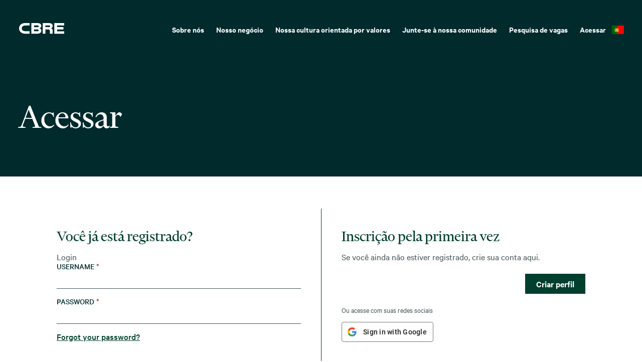

--- FILE ---
content_type: text/html; charset=UTF-8
request_url: https://careers.cbre.com/pt_PT/careers/Login?18018=%5B4758024%5D&18018_format=25600&9577=%5B17076%5D&9577_format=10224&listFilterMode=1&jobRecordsPerPage=30
body_size: 1880
content:
<!DOCTYPE html>
<html lang="en">
<head>
    <meta charset="utf-8">
    <meta name="viewport" content="width=device-width, initial-scale=1">
    <title></title>
    <style>
        body {
            font-family: "Arial";
        }
    </style>
    <script type="text/javascript">
    window.awsWafCookieDomainList = [];
    window.gokuProps = {
"key":"AQIDAHjcYu/GjX+QlghicBgQ/7bFaQZ+m5FKCMDnO+vTbNg96AGjytLf10vDsd3+5XPyYolmAAAAfjB8BgkqhkiG9w0BBwagbzBtAgEAMGgGCSqGSIb3DQEHATAeBglghkgBZQMEAS4wEQQM/6AcEI+TW2H+omOzAgEQgDt5HuBgQQxBPigqVKWDAM/9xmLfmW80zccS7p3Ogkkvtf4rJcjEP3NOnUQAOVNDde7NjyqxVQthoZwIUQ==",
          "iv":"CgAGlh/8OwAAAKX1",
          "context":"ydNKMqNgulWjY3YpNkJQs70O7DtsscBFlzecPwLaMIO7pn/cKmNvx9OwCr9k9dTp3syf2iT6vsGpQLPm+TRBb5vQROwPVjgsJvvVuXDuYBPYqCS22CVZffnZesbts0XQaXjFFY4n2uN4yr1TIXJmxqhdNsbowRivqhndcBaVH6RO68FrldcZ6YJLUNCM67/ho9b6wiHBd4Ak0ahWGEgj0UYj+71LbC73qR2Tk5S0gisYGXGDarSHmCloCqI2qrK7Vtc9KIbSNOpf6lfLNDUZ4V7X4SmHkBxPMxXDuqEd9VVZ5E5+Y2bhIC4xnJdeUODOky+jJJIj9ZoUSsWoH1Nz8uQEn3uK3sX+ZqQJzN1o6LtT76yRLtQuKFILhA=="
};
    </script>
    <script src="https://7d6e0277a337.6025a93a.eu-west-1.token.awswaf.com/7d6e0277a337/0de7f5976e41/14aa71687d42/challenge.js"></script>
</head>
<body>
    <div id="challenge-container"></div>
    <script type="text/javascript">
        AwsWafIntegration.saveReferrer();
        AwsWafIntegration.checkForceRefresh().then((forceRefresh) => {
            if (forceRefresh) {
                AwsWafIntegration.forceRefreshToken().then(() => {
                    window.location.reload(true);
                });
            } else {
                AwsWafIntegration.getToken().then(() => {
                    window.location.reload(true);
                });
            }
        });
    </script>
    <noscript>
        <h1>JavaScript is disabled</h1>
        In order to continue, we need to verify that you're not a robot.
        This requires JavaScript. Enable JavaScript and then reload the page.
    </noscript>
</body>
</html>

--- FILE ---
content_type: text/html;charset=UTF-8
request_url: https://careers.cbre.com/pt_PT/careers/Login?18018=%5B4758024%5D&18018_format=25600&9577=%5B17076%5D&9577_format=10224&listFilterMode=1&jobRecordsPerPage=30
body_size: 8760
content:



    
    
    
    
    
    
                
                
                
            
        
    

    <!DOCTYPE html>
<html lang="en-US" xml:lang="en-US" xmlns="http://www.w3.org/1999/xhtml">
    <head><meta name="csp-nonce" content="290fd006b3ffba51caa9b3ff35fc010c78e4fa40b5162ba2ed6d4bd7620aeef1"/><meta name="avature.portal.id" content="4"/><meta name="avature.portal.name" content="External Careers"/><meta name="avature.portal.urlPath" content="careers"/><meta name="avature.portal.lang" content="pt_PT"/><meta name="avature.portal.page" content="Login"/><meta name="avature.portallist.search" content/>
        <meta http-equiv="content-type" content="text/html;charset=UTF-8" />
        <meta name="viewport" content="width=device-width, height=device-height, initial-scale=1.0, minimum-scale=1.0, maximum-scale=1.5, user-scalable=1" />
                <meta property="og:site_name" content="CBRE" />
                            <meta property="og:title" content="Carreiras externas" />
            
                            <meta property="og:type" content="website" />
            
                            <meta property="og:url" content="https://careers.cbre.com/pt_PT/careers/Login?18018=%5B4758024%5D&amp;18018_format=25600&amp;9577=%5B17076%5D&amp;9577_format=10224&amp;listFilterMode=1&amp;jobRecordsPerPage=30" />
            
                            <meta property="og:description" content="Carreiras externas" />
                <meta name="Description" content="Carreiras externas" />
            
                            <meta property="og:image" content="https://careers.cbre.com/portal/4/images/socialShare.jpg" />
                                <title>
        Acessar &#124; CBRE    </title>
                        <link href="/ASSET/portal/jquery/UI/1.13.2/jquery-ui.min.css?version=10.66.96-stable" rel="stylesheet"></link><link href="/portalpacks/web/assets/session-popup.BLx9OoOY.css" rel="stylesheet"></link><link id="dynamic-styles-marker">
<link rel="stylesheet" type="text/css" media="all" href="/portal/4/css/library__theme.css" />
<style type="text/css">/* MOLECULES/COMPONENTS
========================================================================== */

/* Logo
-------------------------------------------------------------------------- */

:root {
    --logo--background--image: url(https://careers.cbre.com/portal/4/images/logo--default.svg);
    --logo--footer--background--image: url(https://careers.cbre.com/portal/4/images/logo--footer.svg);
}

/* ORGANISMS/MODULES
========================================================================== */

/* Banner
-------------------------------------------------------------------------- */

/* PAGETYPES
========================================================================== */

/* Main
-------------------------------------------------------------------------- */
/* Blocking login
-------------------------------------------------------------------------- */

:root {
    --login__body--background--image: url(https://careers.cbre.com/portal/4/images/login--bg--desktop.svg);
}

/* Media query to target only tablet */
@media all and (min-width:751px) and (max-width:1024px) {
    :root {
        --login__body--background--image: url(https://careers.cbre.com/portal/4/images/login--bg--tablet.svg);
    }

}

/* Media query to target only mobile */
@media all and (max-width:750px) {
    :root {
        --login__body--background--image: url(https://careers.cbre.com/portal/4/images/login--bg--mobile.svg);
    }

}

</style><link rel="stylesheet" type="text/css" media="all" href="https://templates-static-assets.avacdn.net/cssLibrary/1/core.css" />

<link rel="stylesheet" type="text/css" media="all" href="/portal/4/tooltip/tooltip.css" />
<link rel="stylesheet" type="text/css" media="all" href="/portal/4/select2/select2.css" />

<link rel="stylesheet" type="text/css" media="all" href="/portal/4/css/specifics.css" />
<link rel="stylesheet" type="text/css" media="all" href="/portal/4/css/specifics--buttons.css" />
<link rel="stylesheet" type="text/css" media="all" href="/portal/4/css/specifics--nav.css" />
<link rel="stylesheet" type="text/css" media="all" href="/portal/4/css/specifics--footer.css" />
<link rel="stylesheet" type="text/css" media="all" href="/portal/4/css/specifics--search.css" />
<link rel="stylesheet" type="text/css" media="all" href="/portal/4/css/specifics--home.css" />
<link rel="stylesheet" type="text/css" media="all" href="/portal/4/css/specifics--diversity.css" />

    <link rel="stylesheet" type="text/css" media="all" href="https://templates-static-assets.avacdn.net/cookieUserConsent/1/cookieUserConsent.min.css" />
        <script src="/ASSET/portal/jquery/jquerycore/3.7.1/jquery.min.js?version=10.66.96-stable"></script><script src="/ASSET/portal/jquery/UI/1.13.2/jquery-ui.min.js?version=10.66.96-stable"></script><script src="/ASSET/portal/pjquery/pjQueryDeclaration.js?version=10.66.96-stable"></script><script src="/portalpacks/web/js/head/head.3416fa21.iife.js"></script>

<script src="/portal/4/js/jquery-3.4.1.min.js"></script>

<script src="/portal/4/js/tptCore.js"></script>

<script type='text/javascript'>    tpt.backend = {
        "browser": {
            "name": "chrome",
            "version": "131",
            "isMobile": false
        },
        "pageParameters": {
            "personSort": null,
            "personSortDirection": null,
            "jobSort": null,
            "jobSortDirection": null
        },
        "jobLabel": "job"
    };
</script>

<script src="/portal/4/js/tptBrowserTests.js" defer="defer"></script>
<script src="/portal/4/js/tptMenu.js" defer="defer"></script>
<script src="/portal/4/js/tptLists.js" defer="defer"></script>
<script src="/portal/4/tooltip/tooltip.min.js" defer="defer"></script>
<script src="/portal/4/js/tptAttachmentsManager.js" defer="defer"></script>

    <script src="https://templates-static-assets.avacdn.net/cookieUserConsent/1/cookieUserConsent.min.js" defer="defer"></script>
    <script type='text/javascript'>        ServiceFactory.getEventManager().attachToLoadEvent(function(){
            CookieConsentPopupService.getInstance().initialise({"content":{"description":"This site uses cookies and related technologies to provide a better experience, for example, by allowing you to import your profile from a job search site. More information on cookies and how we use them is available in our \u003Ca class='link' target='_blank' href='https:\/\/www.cbre.com\/about\/privacy-policy'\u003E Privacy Notice\u003C\/a\u003E. Precisamos do seu consentimento para utilizar cookies (para al\u00e9m dos essenciais para o funcionamento do site). Indique se aceita ou rejeita estes cookies utilizando os bot\u00f5es \u00e0 direita. Tamb\u00e9m pode definir prefer\u00eancias mais detalhadas clicando no \u00edcone de defini\u00e7\u00f5es.","acceptAll":"ACEITAR TODOS","save":"GUARDAR E FECHAR","cancel":"CANCELAR","settings":"Configura\u00e7\u00f5es avan\u00e7adas","cookiesDisabled":"Erro: Os cookies est\u00e3o bloqueados ou n\u00e3o s\u00e3o suportados pelo seu navegador. Voc\u00ea deve habilitar os cookies para usar este site."},"styles":{"background":"#1f6a4d","color":"#FFFFFF","fontFamily":"var(--font)","highlight":"#ade485","fontSize":"16","lowlight":"#51555c"},"showOnTop":false});
        });
    </script>

<script src="/portal/4/js/tptImplementation.js" defer="defer"></script>

        <link href="https://careers.cbre.com/_cms/4/image/favicon/1?version=23833721" rel="shortcut icon" id="favicon" type="images/icon">
                <link rel="canonical" href="https://careers.cbre.com/pt_PT/careers/Login" />
                        <script type='text/javascript' src='https://www.googletagmanager.com/gtag/js?id=UA-158656462-1' async="1"></script>
        <script type='text/javascript'>        window.dataLayer = window.dataLayer || [];
        function gtag(){dataLayer.push(arguments);}
        gtag('js', new Date());

        gtag('config', 'UA-158656462-1');
        </script>    <script type="module">
    EventManager.getInstance().addEventHandler(EventManager.EVENT_LOAD_NAME, function () {



    }, EventManager.PRIORITY_HIGH);
</script></head>

            
    <body class="body  body--Chrome body--Chrome131   body--header-fixed-on-scroll   body--footer-sticky">
        <div class="body__content">
                            <header class="header header--mobile-menu--from-right">
                    <a class="visibility--visually-hidden skip-content focusable tpt_localAnchor" href="#main">
                        Ir para conteúdo                    </a>

                    <div class="header__wrapper">
                        <div class="header__content">
                                                        <a class="header__logo" href="https://careers.cbre.com/pt_PT/careers/Home">
                                <h1 class="header__logo__title">
                                    Faça crescer sua carreira e seu potencial na CBRE                                </h1>
                            </a>

                                                                            


<div class="header__nav">
    <a class="tpt_mobile-menu--from-right--moves-over__trigger" aria-expanded="false" aria-haspopup="true" tabindex="0">
        <span class="visibility--visually-hidden focusable">
            Menu        </span>
    </a>
    <div class="tpt_mobile-menu--from-right--moves-over">
        <nav class="nav nav--bottom clearfix" aria-label="Navegação no site principal">
            <ul class="nav__list clearfix">

                <li class="nav__item" role="menuitem">
                    <a class="nav__item__link" href="https://www.cbre.com/about" target="_blank">
                        Sobre nós                    </a>
                </li>

                <li class="nav__item" role="menuitem">
                    <a class="nav__item__link" href="https://www.cbre.com/real-estate-services" target="_blank">
                        Nosso negócio                    </a>
                </li>

                <li class="nav__item" role="menuitem">
                    <a class="nav__item__link" target="_blank" href="https://www.cbre.com/careers/diversity-equity-and-inclusion">
                        Nossa cultura orientada por valores                    </a>
                </li>

                <li class="nav__item" role="menuitem">
                    <a class="nav__item__link" href="https://careers.cbre.com/pt_PT/careers/ApplicationMethods?jobId=129&amp;source=External+Career+Portal">
                        Junte-se à nossa comunidade                    </a>
                </li>

                <li class="nav__item " >
                    <a class="nav__item__link" href="https://careers.cbre.com/pt_PT/careers/SearchJobs">
                        Pesquisa de vagas                    </a>
                </li>
            </ul>

            <ul class="nav__list clearfix">
                                                            <li class="nav__item subnav__item--active" aria-current="page">
                            <a class="nav__item__link" href="https://careers.cbre.com/pt_PT/careers/Login?18018=%5B4758024%5D&amp;18018_format=25600&amp;9577=%5B17076%5D&amp;9577_format=10224&amp;listFilterMode=1&amp;jobRecordsPerPage=30">
                                Acessar                            </a>
                        </li>
                                                </ul>

                            <ul class="nav__list nav__list--overflows-not clearfix">
                    <li class="nav__item nav__item--has-subnav nav__item--has-subnav--overflows-left nav__item--language-switcher">

                    <a class="nav__item__link portalLanguages__placeholder portalLanguages__placeholder--pt_PT" href="#" aria-expanded="false" aria-haspopup="true"></a>

                        <ul class="portalLanguages" role="menu" id="portalLanguagesMenu"><li class="portalLanguages__item portalLanguages__item--da_DK" role="none"><a class="portalLanguages__link" role="menuitem" lang="da" aria-current="false" href="https://careers.cbre.com/da_DK/careers/Login?18018=%5B4758024%5D&amp;18018_format=25600&amp;9577=%5B17076%5D&amp;9577_format=10224&amp;listFilterMode=1&amp;jobRecordsPerPage=30">Dansk</a></li><li class="portalLanguages__item portalLanguages__item--de_DE" role="none"><a class="portalLanguages__link" role="menuitem" lang="de" aria-current="false" href="https://careers.cbre.com/de_DE/careers/Login?18018=%5B4758024%5D&amp;18018_format=25600&amp;9577=%5B17076%5D&amp;9577_format=10224&amp;listFilterMode=1&amp;jobRecordsPerPage=30">Deutsch</a></li><li class="portalLanguages__item portalLanguages__item--en_US" role="none"><a class="portalLanguages__link" role="menuitem" lang="en" aria-current="false" href="https://careers.cbre.com/en_US/careers/Login?18018=%5B4758024%5D&amp;18018_format=25600&amp;9577=%5B17076%5D&amp;9577_format=10224&amp;listFilterMode=1&amp;jobRecordsPerPage=30">English - US</a></li><li class="portalLanguages__item portalLanguages__item--es_ES" role="none"><a class="portalLanguages__link" role="menuitem" lang="es" aria-current="false" href="https://careers.cbre.com/es_ES/careers/Login?18018=%5B4758024%5D&amp;18018_format=25600&amp;9577=%5B17076%5D&amp;9577_format=10224&amp;listFilterMode=1&amp;jobRecordsPerPage=30">Español - ES</a></li><li class="portalLanguages__item portalLanguages__item--es_MX" role="none"><a class="portalLanguages__link" role="menuitem" lang="es" aria-current="false" href="https://careers.cbre.com/es_MX/careers/Login?18018=%5B4758024%5D&amp;18018_format=25600&amp;9577=%5B17076%5D&amp;9577_format=10224&amp;listFilterMode=1&amp;jobRecordsPerPage=30">Español - MX</a></li><li class="portalLanguages__item portalLanguages__item--fr_CA" role="none"><a class="portalLanguages__link" role="menuitem" lang="fr" aria-current="false" href="https://careers.cbre.com/fr_CA/careers/Login?18018=%5B4758024%5D&amp;18018_format=25600&amp;9577=%5B17076%5D&amp;9577_format=10224&amp;listFilterMode=1&amp;jobRecordsPerPage=30">Français - Canada</a></li><li class="portalLanguages__item portalLanguages__item--fr_FR" role="none"><a class="portalLanguages__link" role="menuitem" lang="fr" aria-current="false" href="https://careers.cbre.com/fr_FR/careers/Login?18018=%5B4758024%5D&amp;18018_format=25600&amp;9577=%5B17076%5D&amp;9577_format=10224&amp;listFilterMode=1&amp;jobRecordsPerPage=30">Français - France</a></li><li class="portalLanguages__item portalLanguages__item--it_IT" role="none"><a class="portalLanguages__link" role="menuitem" lang="it" aria-current="false" href="https://careers.cbre.com/it_IT/careers/Login?18018=%5B4758024%5D&amp;18018_format=25600&amp;9577=%5B17076%5D&amp;9577_format=10224&amp;listFilterMode=1&amp;jobRecordsPerPage=30">Italiano</a></li><li class="portalLanguages__item portalLanguages__item--nl_NL" role="none"><a class="portalLanguages__link" role="menuitem" lang="nl" aria-current="false" href="https://careers.cbre.com/nl_NL/careers/Login?18018=%5B4758024%5D&amp;18018_format=25600&amp;9577=%5B17076%5D&amp;9577_format=10224&amp;listFilterMode=1&amp;jobRecordsPerPage=30">Nederlands</a></li><li class="portalLanguages__item portalLanguages__item--nb_NO" role="none"><a class="portalLanguages__link" role="menuitem" lang="nb" aria-current="false" href="https://careers.cbre.com/nb_NO/careers/Login?18018=%5B4758024%5D&amp;18018_format=25600&amp;9577=%5B17076%5D&amp;9577_format=10224&amp;listFilterMode=1&amp;jobRecordsPerPage=30">Norsk Bokmål</a></li><li class="portalLanguages__item portalLanguages__item--pl_PL" role="none"><a class="portalLanguages__link" role="menuitem" lang="pl" aria-current="false" href="https://careers.cbre.com/pl_PL/careers/Login?18018=%5B4758024%5D&amp;18018_format=25600&amp;9577=%5B17076%5D&amp;9577_format=10224&amp;listFilterMode=1&amp;jobRecordsPerPage=30">Polski</a></li><li class="portalLanguages__item portalLanguages__item--pt_BR" role="none"><a class="portalLanguages__link" role="menuitem" lang="pt" aria-current="false" href="https://careers.cbre.com/pt_BR/careers/Login?18018=%5B4758024%5D&amp;18018_format=25600&amp;9577=%5B17076%5D&amp;9577_format=10224&amp;listFilterMode=1&amp;jobRecordsPerPage=30">Português - Brasil</a></li><li class="portalLanguages__item portalLanguages__item--pt_PT portalLanguages__item--selected" role="none"><a class="portalLanguages__link" role="menuitem" lang="pt" aria-current="page" href="https://careers.cbre.com/pt_PT/careers/Login?18018=%5B4758024%5D&amp;18018_format=25600&amp;9577=%5B17076%5D&amp;9577_format=10224&amp;listFilterMode=1&amp;jobRecordsPerPage=30">Português - PT</a></li><li class="portalLanguages__item portalLanguages__item--ro_RO" role="none"><a class="portalLanguages__link" role="menuitem" lang="ro" aria-current="false" href="https://careers.cbre.com/ro_RO/careers/Login?18018=%5B4758024%5D&amp;18018_format=25600&amp;9577=%5B17076%5D&amp;9577_format=10224&amp;listFilterMode=1&amp;jobRecordsPerPage=30">Română</a></li><li class="portalLanguages__item portalLanguages__item--sk_SK" role="none"><a class="portalLanguages__link" role="menuitem" lang="sk" aria-current="false" href="https://careers.cbre.com/sk_SK/careers/Login?18018=%5B4758024%5D&amp;18018_format=25600&amp;9577=%5B17076%5D&amp;9577_format=10224&amp;listFilterMode=1&amp;jobRecordsPerPage=30">Slovenčina, Slovenský Jazyk</a></li><li class="portalLanguages__item portalLanguages__item--fi_FI" role="none"><a class="portalLanguages__link" role="menuitem" lang="fi" aria-current="false" href="https://careers.cbre.com/fi_FI/careers/Login?18018=%5B4758024%5D&amp;18018_format=25600&amp;9577=%5B17076%5D&amp;9577_format=10224&amp;listFilterMode=1&amp;jobRecordsPerPage=30">Suomi, suomen kieli</a></li><li class="portalLanguages__item portalLanguages__item--sv_SE" role="none"><a class="portalLanguages__link" role="menuitem" lang="sv" aria-current="false" href="https://careers.cbre.com/sv_SE/careers/Login?18018=%5B4758024%5D&amp;18018_format=25600&amp;9577=%5B17076%5D&amp;9577_format=10224&amp;listFilterMode=1&amp;jobRecordsPerPage=30">Svenska</a></li><li class="portalLanguages__item portalLanguages__item--vi_VN" role="none"><a class="portalLanguages__link" role="menuitem" lang="vi" aria-current="false" href="https://careers.cbre.com/vi_VN/careers/Login?18018=%5B4758024%5D&amp;18018_format=25600&amp;9577=%5B17076%5D&amp;9577_format=10224&amp;listFilterMode=1&amp;jobRecordsPerPage=30">Tiếng Việt</a></li><li class="portalLanguages__item portalLanguages__item--tr_TR" role="none"><a class="portalLanguages__link" role="menuitem" lang="tr" aria-current="false" href="https://careers.cbre.com/tr_TR/careers/Login?18018=%5B4758024%5D&amp;18018_format=25600&amp;9577=%5B17076%5D&amp;9577_format=10224&amp;listFilterMode=1&amp;jobRecordsPerPage=30">Türkçe</a></li><li class="portalLanguages__item portalLanguages__item--cs_CZ" role="none"><a class="portalLanguages__link" role="menuitem" lang="cs" aria-current="false" href="https://careers.cbre.com/cs_CZ/careers/Login?18018=%5B4758024%5D&amp;18018_format=25600&amp;9577=%5B17076%5D&amp;9577_format=10224&amp;listFilterMode=1&amp;jobRecordsPerPage=30">Čeština, český jazyk</a></li><li class="portalLanguages__item portalLanguages__item--bg_BG" role="none"><a class="portalLanguages__link" role="menuitem" lang="bg" aria-current="false" href="https://careers.cbre.com/bg_BG/careers/Login?18018=%5B4758024%5D&amp;18018_format=25600&amp;9577=%5B17076%5D&amp;9577_format=10224&amp;listFilterMode=1&amp;jobRecordsPerPage=30">Български</a></li><li class="portalLanguages__item portalLanguages__item--he_IL" role="none"><a class="portalLanguages__link" role="menuitem" lang="he" aria-current="false" href="https://careers.cbre.com/he_IL/careers/Login?18018=%5B4758024%5D&amp;18018_format=25600&amp;9577=%5B17076%5D&amp;9577_format=10224&amp;listFilterMode=1&amp;jobRecordsPerPage=30">עברית</a></li><li class="portalLanguages__item portalLanguages__item--th_TH" role="none"><a class="portalLanguages__link" role="menuitem" lang="th" aria-current="false" href="https://careers.cbre.com/th_TH/careers/Login?18018=%5B4758024%5D&amp;18018_format=25600&amp;9577=%5B17076%5D&amp;9577_format=10224&amp;listFilterMode=1&amp;jobRecordsPerPage=30">ไทย</a></li><li class="portalLanguages__item portalLanguages__item--zh_CN" role="none"><a class="portalLanguages__link" role="menuitem" lang="zh" aria-current="false" href="https://careers.cbre.com/zh_CN/careers/Login?18018=%5B4758024%5D&amp;18018_format=25600&amp;9577=%5B17076%5D&amp;9577_format=10224&amp;listFilterMode=1&amp;jobRecordsPerPage=30">中文 - 简体</a></li><li class="portalLanguages__item portalLanguages__item--zh_TW" role="none"><a class="portalLanguages__link" role="menuitem" lang="zh" aria-current="false" href="https://careers.cbre.com/zh_TW/careers/Login?18018=%5B4758024%5D&amp;18018_format=25600&amp;9577=%5B17076%5D&amp;9577_format=10224&amp;listFilterMode=1&amp;jobRecordsPerPage=30">中文 - 繁體</a></li><li class="portalLanguages__item portalLanguages__item--ja_JP" role="none"><a class="portalLanguages__link" role="menuitem" lang="ja" aria-current="false" href="https://careers.cbre.com/ja_JP/careers/Login?18018=%5B4758024%5D&amp;18018_format=25600&amp;9577=%5B17076%5D&amp;9577_format=10224&amp;listFilterMode=1&amp;jobRecordsPerPage=30">日本語</a></li><li class="portalLanguages__item portalLanguages__item--ko_KR" role="none"><a class="portalLanguages__link" role="menuitem" lang="ko" aria-current="false" href="https://careers.cbre.com/ko_KR/careers/Login?18018=%5B4758024%5D&amp;18018_format=25600&amp;9577=%5B17076%5D&amp;9577_format=10224&amp;listFilterMode=1&amp;jobRecordsPerPage=30">한국어</a></li></ul>
                    </li>
                </ul>
            
        </nav>
    </div>
</div>
                            
                            </div>
                    </div>
                </header>
            
                            <div class="banner banner--main">
                    <div class="banner__wrapper">
                                                
                                                    <div class="banner__text">
                                                                                                    <h2 class="banner__text__title banner__text__title--0">
                    Acessar
            </h2>
                            </div>
                                            </div>
                </div>
            
                        
            <main class="main" id="main" role="main">
                <div class="main__wrapper">
                    <div class="main__content clearfix">
                                            
        <section class="section section--w--semifull">
            <div class="section__content">
                <div class="
                                            grid grid--2--divider
                                    ">
                    <div class="
                                                    grid__item
                                            ">
                        <article class="article">
                            <div class="article__header">
                                <div class="article__header__text">
                                    <h3 class="article__header__text__title article__header__text__title--login article__header__text__title--4">
                                                                                    Você já está registrado?                                                                            </h3>
                                </div>
                            </div>

                            <div class="article__content article__content--login">
    <div class="article__content">
        <form id="submitForm" class="form form--login" autocomplete="on" method="post" novalidate><div id="liveLoginErrorsContainer" class="form__error" role="alert"></div><fieldset id="fieldset" class="Section fieldset"><legend id="title" class="Section__legend">Login</legend><div class="fieldSpec"><label class="requiredField" for="username">Username<span aria-hidden="true" class="labelRequiredIcon"> *</span></label><div class="loginInputContainer"><input autocomplete="off" class="loginInput" id="username" type="text" name="username" value required="required"/></div></div><div id="passwordGroup" class="fieldSpec passwordGroup"><div class="fieldSpec"><label class="requiredField" for="password">Password<span aria-hidden="true" class="labelRequiredIcon"> *</span></label><div class="loginInputContainer"><input autocomplete="off" class="loginInput" id="password" type="password" name="password" value required="required"/></div></div><div class="comment"><a id="forgotPassword" href class="link">Forgot your password?</a></div><script type="text/javascript">function forgotPasswordSubmit(event) {
            event.preventDefault();
            document.getElementById('flowStep').value = 'forgotPassword';
            document.getElementById('submitForm').submit();
            return true;
        }
        document.getElementById('forgotPassword').addEventListener('click', forgotPasswordSubmit)</script></div><div class="fieldSpec"><div class="loginInputContainer"><input class="loginInput" id="flowStep" type="hidden" name="flowStep" value required="required"/></div></div><div class="fieldSpec button-bar"><div class="button-bar__wrap"><button class="button button--primary" type="submit" id="login" name="login" value="Log in">Log in</button></div></div><div id="requiredFieldsCaption" class="description">Required fields are marked with an asterisk <span class="asterisk">*</span></div></fieldset></form>

            </div>
</div>


    <div class="article__content">
        <div class="social-login">
            <div class="social-login__text">
                                    Ou acesse com suas redes sociais                            </div>

            <div class="social-login__bar">
                <ul class="list--social-login clearfix">
                                            <li class="list__item list__item--google">
                            <a id="loginButton--google" class="loginButton loginButton--google" role="button" tabindex="0" data-registermethod="google" href="/pt_PT/careers/_googleLogin">Sign in with Google</a>
                        </li>
                                    </ul>
            </div>
        </div>
    </div>

                                                    </article>
                    </div>

                                            <div class="grid__item">
                            <article class="article">
                                <div class="article__header">
                                    <div class="article__header__text">
                                        <h3 class="article__header__text__title article__header__text__title--login article__header__text__title--4">
                                            Inscrição pela primeira vez                                        </h3>
                                    </div>
                                </div>

                                <div class="article__content">
                                    <p class="paragraph">
                                        Se você ainda não estiver registrado, crie sua conta aqui.                                    </p>

                                    <div class="button-bar">
                                        <fieldset>
                                            <div role="navigation">
                                                <a class="button button--primary" href="https://careers.cbre.com/pt_PT/careers/ApplicationMethods?jobId=129&amp;source=External+Career+Portal&amp;18018=%5B4758024%5D&amp;18018_format=25600&amp;9577=%5B17076%5D&amp;9577_format=10224&amp;listFilterMode=1&amp;jobRecordsPerPage=30" tabindex="0">
                                                    Criar perfil                                                </a>
                                            </div>
                                        </fieldset>
                                    </div>
                                </div>

                                
    <div class="article__content">
        <div class="social-login">
            <div class="social-login__text">
                                    Ou acesse com suas redes sociais                            </div>

            <div class="social-login__bar">
                <ul class="list--social-login clearfix">
                                            <li class="list__item list__item--google">
                            <a id="loginButton--google" class="loginButton loginButton--google" role="button" tabindex="0" data-registermethod="google" href="/pt_PT/careers/_googleLogin">Sign in with Google</a>
                        </li>
                                    </ul>
            </div>
        </div>
    </div>
                            </article>
                        </div>
                                    </div>
            </div>
        </section>

                    <div class="breadcrumbs breadcrumbs--bottom breadcrumbs--w--semifull">
                <a class="link" href="https://careers.cbre.com/pt_PT/careers">
                    Voltar                </a>
            </div>
                                </div>
                </div>
                                
                                            </main>

                            <footer class="footer" aria-label="Rodapé" role="contentinfo">
                    <div class="footer__wrapper">
                        <div class="footer__content">
                            <div class="footer__logo">
                                <span>CBRE</span>
                            </div>
                            <div class="footer__links">
                                <div class="footer__links__corporate">
                                                                        <ul>
                                        <li>
                                            <a href="https://www.cbre.com/about" target="_blank">Sobre a CBRE</a>
                                        </li>
                                        <li>
                                            <a href="https://www.cbre.com/about-us/corporate-responsibility" target="_blank">Responsabilidade corporativa</a>
                                        </li>
                                        <li>
                                            <a href="https://www.cbre.com/about/careers" target="_blank">Carreiras</a>
                                        </li>
                                        <li>
                                            <a href="https://www.cbre.com/about/media-center" target="_blank">Newsroom</a>
                                        </li>
                                        <li>
                                            <a href="https://ir.cbre.com/investor-relations-home/default.aspx" target="_blank">Relações com investidores</a>
                                        </li>
                                    </ul>
                                </div>
                            </div>
                        </div>
                        <div class="footer__content footer__content--bottom">
                            <div class="footer__links__privacy">
                                <ul>
                                    <li>
                                        <a href="https://www.cbre.com/about/contact-us" target="_blank">Contacta-nos</a>
                                    </li>
                                    <li>
                                        <a href="https://www.cbre.com/about/privacy-policy" target="_blank">Política de privacidade</a>
                                    </li>
                                    <li>
                                        <a href="https://www.cbre.com/about/disclaimer-terms-of-use" target="_blank">Termos de utilização</a>
                                    </li>
                                    <li>
                                        <a href="https://www.cbre.com/sitemap" target="_blank">Mapa do site</a>
                                    </li>
                                </ul>
                            </div>
                            <div class="footer__links__social">
                                <ul>
                                    <li>
                                        <a class="footer__social__item" href="https://www.facebook.com/cbre" target="_blank" rel="noopener noreferrer" aria-label="Facebook">
                                            <img class="footer__social__item__icon" src="https://careers.cbre.com/portal/4/images/social-media--facebook.svg" alt="Facebook Logo" loading="lazy" aria-hidden="true">
                                        </a>
                                    </li>
                                    <li>
                                        <a class="footer__social__item" href="https://www.linkedin.com/company/cbre/" target="_blank" rel="noopener noreferrer" aria-label="LinkedIn">
                                            <img class="footer__social__item__icon" src="https://careers.cbre.com/portal/4/images/social-media--linkedin.svg" alt="Linkedin Logo" loading="lazy" aria-hidden="true">
                                        </a>
                                    </li>
                                    <li>
                                        <a class="footer__social__item" href="https://twitter.com/CBRE" target="_blank" rel="noopener noreferrer" aria-label="Twitter">
                                            <img class="footer__social__item__icon" src="https://careers.cbre.com/portal/4/images/social-media--twitter.svg" alt="Twitter Logo" loading="lazy" aria-hidden="true">
                                        </a>
                                    </li>
                                </ul>
                            </div>
                        </div>
                        <div class="footer__content footer__content--copy">
                                                        <span>Copyright © 2026 CBRE. All rights reserved.</span>
                        </div>
                    </div>
                                    </footer>
                    </div>

                        
        <script type='text/javascript'>                        var rejectButtonText = 'Rejeitar todos';

            // inserting "reject button"
            const checkDOM = function() {
                let cookiesInfoButtonsContainer = document.querySelector('.cookies__info__buttons');
                if (cookiesInfoButtonsContainer) {
                    let cookieRejectButtonNode = document.createElement('a');
                    cookieRejectButtonNode.className = 'cookiesButton cookiesButtonReject';
                    cookieRejectButtonNode.setAttribute('href', '#');
                    cookieRejectButtonNode.innerText = rejectButtonText;
                    cookiesInfoButtonsContainer.prepend(cookieRejectButtonNode);

                    var cookieUserConsentService = ServiceFactory.getCookieUserConsentService();
                    var integrationCookieId;
                    var cookiesSettings = {};
                    cookieUserConsentService.init(function(data) {
                        // Storing pair 'id: false' in cookiesSettings to disable cookies that can be disabled.
                        for (var i = 0, len = data.length; i < len; i++) {
                            if (data[i].canBeDisabled == 1) {
                                cookieId = data[i].id;
                                cookiesSettings[cookieId] = false;
                            }
                        }
                    });

                    // add on click event to update cookies for reject button
                    const waitTillObjectLoaded = function() {
                        if (Object.keys(cookiesSettings).length !== 0) {
                            cookieRejectButtonNode.addEventListener('click', function() {
                                // Rejecting all cookies but the essential ones (id 1)
                                // Using cookiesSettings object to reject cookies that are editable (canBeDisabled)
                                cookieUserConsentService.updateTypesConsent(
                                    cookiesSettings,
                                    function (currentStatus) {
                                        let cookiesContainer = document.querySelector('div.cookies');
                                        cookiesContainer.parentNode.removeChild(cookiesContainer);
                                    }
                                );
                            })
                            clearInterval(checkWaitTillObjectLoaded);
                        }
                    }
                    const checkWaitTillObjectLoaded = setInterval(waitTillObjectLoaded, 500);
                    clearInterval(checkDOMInterval);
                }

            }
            const checkDOMInterval = setInterval(checkDOM, 500);
        </script>    <script src="/portalpacks/web/js/session-popup.CUlkOqNZ.js" type="module"></script><script type="text/javascript">EventManager.getInstance().addEventHandler(EventManager.EVENT_LOAD_NAME,function() { },EventManager.PRIORITY_LOWEST);</script><script src="/portalpacks/web/js/body/body.665a937e.iife.js"></script><script type="text/javascript">
        var service = EventManager.getInstance();
</script><portal-data id="synapserBootstrap" data-enabled data-usePermanentConnection="true" data-pageSessionId data-applicationName="customPortal" data-applicationCode="customPortal_4" data-logoutUrl data-publicSessionName="eE7VEIGUDo5JVuhn01S8tYbz3Zi_" data-cortex="3" data-trackerCode="duo9BPMzCcCbH6tGueaA3532c2sU" data-packVersion="96b8c0a731c9333e1ae3be56bdacca13061cf2ab"></portal-data><portal-data id="showAlertOnSessionIdleTimeout" data-title="Your session has expired" data-message="For the privacy and security of your information, sessions automatically end after a long period of inactivity." data-mainButton="Go back to home page" data-timeout="3601000" data-portalUrl="https://careers.cbre.com/pt_PT/careers"></portal-data><portal-data id="showAlertOnSessionMaxLifetime" data-title="Your session has expired" data-message="For privacy and security reasons, your user session expired because it reached its maximum duration." data-mainButton="Go back to home page" data-timeout="86401000" data-portalUrl="https://careers.cbre.com/pt_PT/careers"></portal-data><portal-data id="sessionConfigData" data-checkInterval="600000" data-interceptorCheckInterval="1000" data-maxLifetimeVerificationMode="local"></portal-data><script type="text/javascript"> 
_linkedin_partner_id = "3739914"; 
window._linkedin_data_partner_ids = window._linkedin_data_partner_ids || []; 
window._linkedin_data_partner_ids.push(_linkedin_partner_id); 
</script><script type="text/javascript"> 
(function(l) { 
if (!l){window.lintrk = function(a,b){window.lintrk.q.push([a,b])}; 
window.lintrk.q=[]} 
var s = document.getElementsByTagName("script")[0]; 
var b = document.createElement("script"); 
b.type = "text/javascript";b.async = true; 
b.src = "https://snap.licdn.com/li.lms-analytics/insight.min.js"; 
s.parentNode.insertBefore(b, s);})(window.lintrk); 
</script> 
<noscript> 
<img height="1" width="1" style="display:none;" alt="" src=https://px.ads.linkedin.com/collect/?pid=3739914&fmt=gif /> 
</noscript></body>
</html>
                                                    

        
                    
            


--- FILE ---
content_type: text/html; charset=UTF-8
request_url: https://careers.cbre.com/4/_portalCookieUserConsent?method=getAll
body_size: 390
content:
[{"id":1,"name":"Essential","languageId":156,"description":"Cookies that are essential for the portal to function properly. They can't be switched off.","variableName":"essential","isBuiltin":1,"sortOrder":1,"canBeDisabled":false,"isEnabled":true},{"id":2,"name":"Functional","languageId":156,"description":"Cookies that enhance or add functionality to the portal (e.g. add fonts or live chats, embed videos). If rejected, some or all of these functionalities may not function properly.","variableName":"functional","isBuiltin":1,"sortOrder":2,"canBeDisabled":true,"isEnabled":true},{"id":3,"name":"Performance","languageId":156,"description":"Cookies that allow the site to count visits and\/or track people's activity in order to measure and improve performance.","variableName":"performance","isBuiltin":1,"sortOrder":3,"canBeDisabled":true,"isEnabled":true},{"id":4,"name":"Social","languageId":1,"description":"These cookies are used to enable integrations with other sites. For example, they may be used to enable you to import your profile from a job-search site.","variableName":"social","isBuiltin":0,"sortOrder":4,"canBeDisabled":true,"isEnabled":true}]

--- FILE ---
content_type: text/css
request_url: https://careers.cbre.com/portalpacks/web/assets/body/styles.54c1df21.css
body_size: 21732
content:
/*
    Registration/application: Fonts
*/

@font-face {
    font-family: 'Roboto';
    font-style: normal;
    font-weight: 400;
    src: local(''), url(/portalpacks/web/assets/body/fonts/roboto-v27-latin-400.7fb2bf2c.woff2) format('woff2');
}

@font-face {
    font-family: 'Roboto';
    font-style: normal;
    font-weight: 500;
    src: local(''), url(/portalpacks/web/assets/body/fonts/roboto-v27-latin-500.54361332.woff2) format('woff2');
}

@font-face {
    font-family: 'Roboto';
    font-style: normal;
    font-weight: 700;
    src: local(''), url(/portalpacks/web/assets/body/fonts/roboto-v27-latin-700.f24e26db.woff2) format('woff2');
}

@font-face {
    font-family: 'Lato';
    font-style: normal;
    font-weight: 700;
    src: local(''), url(/portalpacks/web/assets/body/fonts/lato-v17-latin-700.6b5eb83f.woff2) format('woff2');
}

@font-face {
    font-family: 'Inter';
    font-style: normal;
    font-weight: 600;
    src: local(''), url(/portalpacks/web/assets/body/fonts/inter-v18-latin-600.d32bec78.woff2) format('woff2');
}

@font-face {
    font-family: 'SeekSans';
    font-style: normal;
    font-weight: 500;
    src: local(''), url(/portalpacks/web/assets/body/fonts/SEEKSans-Medium_456079450.7cc8d8a4.woff2) format('woff2');
}

/*
    Registration/application: Customizables
*/

.methodButton--later,
.methodButton--file,
.methodButton--paste,
.methodButton--dropbox {
    box-sizing: border-box;
    display: -webkit-box;
    display: -webkit-flex;
    display: -ms-flexbox;
    display: flex;
    -webkit-box-align: center;
    -webkit-align-items: center;
    -ms-flex-align: center;
    align-items: center;
    margin: 0 auto;
    -webkit-box-shadow: none;
    box-shadow: none;
    border-radius: 3px;
    max-width: 175px;
    width: 100%;
    height: 40px;
    background-repeat: no-repeat;
    padding-top: 4px;
    padding-right: 12px;
    padding-bottom: 4px;
    padding-left: 12px;
    filter: none;
    font-family: 'Roboto', Arial, Helvetica, sans-serif;
    font-size: 14px;
    line-height: 15px;
    font-weight: 700;
    text-decoration: none;
    text-align: left;
    vertical-align: middle;
    -webkit-transition-duration: 167ms;
    transition-duration: 167ms;
    -webkit-transition-property: background-color, color, -webkit-box-shadow;
    transition-property: background-color, color, -webkit-box-shadow;
    transition-property: background-color, box-shadow, color;
    transition-property: background-color, box-shadow, color, -webkit-box-shadow;
    -webkit-transition-timing-function: cubic-bezier(0, 0, 0.2, 1);
    transition-timing-function: cubic-bezier(0, 0, 0.2, 1);
    cursor: pointer;
}

.methodButton--later,
.methodButton--file,
.methodButton--paste,
.methodButton--dropbox {
    border-width: 1px;
    border-style: solid;
    border-color: #1063BA;
    background-color: #FFFFFF;
    background-position: left center;
    color: #1063BA;
}

.methodButton--later:hover,
.methodButton--file:hover,
.methodButton--paste:hover,
.methodButton--dropbox:hover {
    background-color: #FFFFFF;
}

.methodButton--later {
    background-image: url("data:image/svg+xml,%3Csvg xmlns='http://www.w3.org/2000/svg' width='34' height='40' viewBox='0 0 34 40'%3E%3Cg fill='none' fill-rule='evenodd'%3E%3Cg fill='%231063BA'%3E%3Cg%3E%3Cg%3E%3Cg%3E%3Cpath d='M0 1.192l8.115 5.68L16 1.208v10.404H0V1.191zM15.892 0L8.119 5.583.142 0h15.75z' transform='translate(-172 -1126) translate(172 1126) translate(9 14)'/%3E%3C/g%3E%3C/g%3E%3C/g%3E%3C/g%3E%3C/g%3E%3C/svg%3E%0A");
    padding-left: 34px;
}

.methodButton--file {
    background-image: url("data:image/svg+xml,%3Csvg xmlns='http://www.w3.org/2000/svg' width='34' height='40' viewBox='0 0 34 40'%3E%3Cg fill='none' fill-rule='evenodd'%3E%3Cg fill='%231063BA'%3E%3Cg%3E%3Cpath d='M10.81 23.013v2.976h12.376v-2.976H25v4.788H9v-4.788h1.81zM17.016 12l5.6 5.6-1.281 1.282-3.406-3.405v7.252h-1.812v-7.273l-3.427 3.426-1.282-1.282 5.595-5.594.004.004.01-.01z' transform='translate(-172 -1256) translate(172 1256)'/%3E%3C/g%3E%3C/g%3E%3C/g%3E%3C/svg%3E%0A");
    padding-left: 34px;
}

.methodButton--paste {
    background-image: url("data:image/svg+xml,%3Csvg xmlns='http://www.w3.org/2000/svg' width='34' height='40' viewBox='0 0 34 40'%3E%3Cg fill='none' fill-rule='evenodd'%3E%3Cg fill='%231063BA'%3E%3Cg%3E%3Cg%3E%3Cpath d='M20.589 17.625v3.178h3.178V29h-8.532V17.625h5.354zM16.354 13v3.178h3.177v.767h-4.983v7.43H11V13h5.354zm4.916 4.626l2.496 2.496H21.27v-2.496zM17.035 13l2.496 2.497h-2.496V13z' transform='translate(-172 -1386) translate(172 1386)'/%3E%3C/g%3E%3C/g%3E%3C/g%3E%3C/g%3E%3C/svg%3E%0A");
    padding-left: 34px;
}

/*
    Registration/application: Branded
*/

.methodButton--google,
.methodButton--xing,
.methodButton--indeed,
.methodButton--facebook,
.methodButton--seek,
.methodButton--seek2,
.methodButton--wechat,
.methodButton--drive,
.dropbox--branded .methodButton--dropbox {
    box-sizing: border-box;
    display: inline-flex;
    align-items: center;
    margin: 0 auto;
    border-radius: 3px;
    width: auto;
    min-width: 185px;
    max-width: unset;
    height: auto;
    min-height: 40px;
    background-position-y: center;
    background-repeat: no-repeat;
    padding: 2px 8px;
    font-family: 'Roboto', Arial, Helvetica, sans-serif;
    font-size: 14px;
    line-height: normal;
    font-weight: 700;
    text-decoration: none;
    text-align: left;
    vertical-align: middle;
    white-space: nowrap;
    transition: all 250ms ease-in-out;
    cursor: pointer;
}

.methodButton--google {
    border-radius: 4px;
    border-width: 1px;
    border-style: solid;
    border-color: #747775;
    background-color: #FFFFFF;
    background-image: url("data:image/svg+xml,%3Csvg xmlns='http://www.w3.org/2000/svg' width='40' height='40' viewBox='0 0 40 40'%3E%3Cg fill='none' fill-rule='evenodd'%3E%3Cpath fill='%234285F4' d='M28.64 20.205c0-.639-.057-1.252-.164-1.841H20v3.481h4.844a4.14 4.14 0 0 1-1.796 2.716v2.259h2.908c1.702-1.567 2.684-3.875 2.684-6.615z'/%3E%3Cpath fill='%2334A853' d='M20 29c2.43 0 4.467-.806 5.956-2.18l-2.908-2.259c-.806.54-1.837.86-3.048.86-2.344 0-4.328-1.584-5.036-3.711h-3.007v2.332A8.997 8.997 0 0 0 20 29z'/%3E%3Cpath fill='%23FBBC05' d='M14.964 21.71a5.41 5.41 0 0 1-.282-1.71c0-.593.102-1.17.282-1.71v-2.332h-3.007A8.996 8.996 0 0 0 11 20c0 1.452.348 2.827.957 4.042l3.007-2.332z'/%3E%3Cpath fill='%23EA4335' d='M20 14.58c1.321 0 2.508.454 3.44 1.345l2.582-2.58C24.463 11.891 22.426 11 20 11a8.997 8.997 0 0 0-8.043 4.958l3.007 2.332c.708-2.127 2.692-3.71 5.036-3.71z'/%3E%3Cpath d='M11 11h18v18H11z'/%3E%3C/g%3E%3C/svg%3E ");
    background-position-x: left;
    padding-left: 42px;
    padding-right: 12px;
    font-weight: 500;
    letter-spacing: .22px;
    color: #1F1F1F;
}

.methodButton--google:hover,
.methodButton--google:focus,
.methodButton--google:active {
    background-color: #EFEFEF;
}

.methodButton--xing {
    background-color: #005A5F;
    background-image: url("data:image/svg+xml,%3C%3Fxml version='1.0' encoding='utf-8'%3F%3E%3C!-- Generator: Adobe Illustrator 16.0.0, SVG Export Plug-In . SVG Version: 6.00 Build 0) --%3E%3C!DOCTYPE svg PUBLIC '-//W3C//DTD SVG 1.1//EN' 'http://www.w3.org/Graphics/SVG/1.1/DTD/svg11.dtd'%3E%3Csvg version='1.1' id='Layer_1' xmlns='http://www.w3.org/2000/svg' xmlns:xlink='http://www.w3.org/1999/xlink' x='0px' y='0px' width='43px' height='40px' viewBox='0 0 43 40' enable-background='new 0 0 43 40' xml:space='preserve'%3E%3Crect fill='%23026567' width='42' height='40'/%3E%3Crect x='42' fill='%23288A8E' width='1' height='40'/%3E%3Cpath fill='%23FFFFFF' d='M33.976,5.5l-9.818,18.292L30.704,35.5h-6.181l-6.547-12.073L27.794,5.5H33.976z M15.783,11.5l3.193,6.071 L14.008,26.5H7.976l4.967-8.572L9.75,11.5H15.783z'/%3E%3C/svg%3E ");
    background-position-x: left;
    padding-left: 50px;
    font-family: Arial, Helvetica, sans-serif;
    font-weight: 400;
    color: #FFFFFF;
}

.methodButton--xing:hover {
    background-color: #026567;
}

.methodButton--xing:focus,
.methodButton--xing:active {
    background-color: #026567;
}

.methodButton--indeed {
    border-radius: 4px;
    min-width: 168px;
    background-color: #003A9B;
    background-image: url("data:image/svg+xml,%3Csvg width='15' height='21' viewBox='0 0 15 21' fill='none' xmlns='http://www.w3.org/2000/svg'%3E%3Cg clip-path='url(%23clip0_97_661)'%3E%3Cmask id='mask0_97_661' style='mask-type:luminance' maskUnits='userSpaceOnUse' x='0' y='0' width='15' height='21'%3E%3Cpath d='M14.317 0.5H0.5V20.4979H14.317V0.5Z' fill='white'/%3E%3C/mask%3E%3Cg mask='url(%23mask0_97_661)'%3E%3Cpath fill-rule='evenodd' clip-rule='evenodd' d='M7.04691 18.4675V11.1667C7.25958 11.1859 7.46425 11.1955 7.67852 11.1955C8.69709 11.1955 9.65649 10.9283 10.4704 10.4515V18.4659C10.4704 19.1507 10.3073 19.6563 9.99069 19.9939C9.67568 20.3299 9.25674 20.4979 8.74826 20.4979C8.24777 20.4979 7.85121 20.3299 7.52501 19.9827C7.21001 19.6467 7.04691 19.1411 7.04691 18.4675ZM7.0661 0.97154C9.18639 0.22754 11.6009 0.26754 13.4142 1.79394C13.7516 2.10114 14.1369 2.48834 14.2904 2.94434C14.4743 3.52034 13.6492 2.88354 13.5357 2.80514C12.9441 2.42754 12.354 2.11074 11.692 1.89314C8.12624 0.82274 4.75233 2.75714 2.65443 5.76194C1.77817 7.08994 1.20732 8.48834 0.73881 10.0259C0.687642 10.1939 0.647667 10.4131 0.554924 10.5603C0.462182 10.7299 0.514949 10.1059 0.514949 10.0851C0.585305 9.44994 0.718023 8.83554 0.882721 8.22114C1.85012 4.94754 3.9896 2.22114 7.0661 0.97154ZM11.1724 6.85314C11.1724 8.24354 10.045 9.37154 8.65551 9.37154C7.26597 9.37154 6.14027 8.24354 6.14027 6.85314C6.14027 5.46274 7.26597 4.33474 8.65551 4.33474C10.045 4.33474 11.1724 5.46114 11.1724 6.85314Z' fill='white'/%3E%3C/g%3E%3C/g%3E%3Cdefs%3E%3CclipPath id='clip0_97_661'%3E%3Crect width='14' height='20' fill='white' transform='translate(0.5 0.5)'/%3E%3C/clipPath%3E%3C/defs%3E%3C/svg%3E%0A");
    background-position-x: 10px;
    background-position-y: center;
    padding-left: 35px;
    padding-right: 10px;
    font-family: 'Inter', Arial, Helvetica, sans-serif;
    font-size: 14px;
    font-weight: 600;
    color: #FFFFFF;
}

.methodButton--indeed:hover,
.methodButton--indeed:focus,
.methodButton--indeed:active {
    background-color: #001C40;
}

.methodButton--facebook {
    position: relative;
    border-radius: 4px;
    min-width: 220px;
    background-color: #1877f2;
    padding-left: 41px;
    padding-right: 14px;
    font-family: Arial, Helvetica, sans-serif;
    font-size: 15px;
    color: #FFFFFF;
    transition: none;
}

.methodButton--facebook::before {
    content: "";
    position: absolute;
    left: 14px;
    width: 100%;
    height: 100%;
    background-color: #FFFFFF;
    mask-image: url("data:image/svg+xml,%3Csvg width='21' height='21' viewBox='0 0 21 21' fill='none' xmlns='http://www.w3.org/2000/svg'%3E%3Cmask id='mask0_97_234' style='mask-type:luminance' maskUnits='userSpaceOnUse' x='0' y='0' width='21' height='21'%3E%3Cpath d='M0.50061 0.561132H20.4994V20.4389H0.50061V0.561132Z' fill='white'/%3E%3C/mask%3E%3Cg mask='url(%23mask0_97_234)'%3E%3Cpath fill-rule='evenodd' clip-rule='evenodd' d='M20.4995 10.5604C20.4995 5.0375 16.0223 0.560351 10.4995 0.560351C4.9766 0.560351 0.499451 5.0375 0.499451 10.5604C0.499451 15.5516 4.15631 19.6887 8.93695 20.4389V13.451H6.39789V10.5604H8.93695V8.35723C8.93695 5.85098 10.4299 4.4666 12.7141 4.4666C13.8082 4.4666 14.9526 4.66191 14.9526 4.66191V7.12285H13.6916C12.4494 7.12285 12.062 7.89369 12.062 8.68451V10.5604H14.8354L14.392 13.451H12.062V20.4389C16.8426 19.6887 20.4995 15.5516 20.4995 10.5604Z' fill='white'/%3E%3C/g%3E%3C/svg%3E");
    -webkit-mask-image: url("data:image/svg+xml,%3Csvg width='21' height='21' viewBox='0 0 21 21' fill='none' xmlns='http://www.w3.org/2000/svg'%3E%3Cmask id='mask0_97_234' style='mask-type:luminance' maskUnits='userSpaceOnUse' x='0' y='0' width='21' height='21'%3E%3Cpath d='M0.50061 0.561132H20.4994V20.4389H0.50061V0.561132Z' fill='white'/%3E%3C/mask%3E%3Cg mask='url(%23mask0_97_234)'%3E%3Cpath fill-rule='evenodd' clip-rule='evenodd' d='M20.4995 10.5604C20.4995 5.0375 16.0223 0.560351 10.4995 0.560351C4.9766 0.560351 0.499451 5.0375 0.499451 10.5604C0.499451 15.5516 4.15631 19.6887 8.93695 20.4389V13.451H6.39789V10.5604H8.93695V8.35723C8.93695 5.85098 10.4299 4.4666 12.7141 4.4666C13.8082 4.4666 14.9526 4.66191 14.9526 4.66191V7.12285H13.6916C12.4494 7.12285 12.062 7.89369 12.062 8.68451V10.5604H14.8354L14.392 13.451H12.062V20.4389C16.8426 19.6887 20.4995 15.5516 20.4995 10.5604Z' fill='white'/%3E%3C/g%3E%3C/svg%3E");
    mask-repeat: no-repeat;
    -webkit-mask-repeat: no-repeat;
    mask-position: left center;
    -webkit-mask-position: left center;
}

.methodButton--facebook:hover,
.methodButton--facebook:focus {
    background-color: #1A6ED8;
}

.methodButton--facebook:active {
    background-color: #165FC2;
    color: #CCCCCC;
}

.methodButton--facebook:active::before {
    background-color: #CCCCCC;
}

.methodButton--seek {
    -webkit-box-shadow: 0 1px 2px 0 rgba(0, 0, 0, 0.5);
    box-shadow: 0 1px 2px 0 rgba(0, 0, 0, 0.5);
    background-color: #E60278;
    background-image: url('data:image/svg+xml,%3C%3Fxml version=\'1.0\' encoding=\'utf-8\'%3F%3E%3C!-- Generator: Adobe Illustrator 16.0.0, SVG Export Plug-In . SVG Version: 6.00 Build 0) --%3E%3C!DOCTYPE svg PUBLIC \'-//W3C//DTD SVG 1.1//EN\' \'http://www.w3.org/Graphics/SVG/1.1/DTD/svg11.dtd\'%3E%3Csvg version=\'1.1\' id=\'Layer_1\' xmlns=\'http://www.w3.org/2000/svg\' xmlns:xlink=\'http://www.w3.org/1999/xlink\' x=\'0px\' y=\'0px\' width=\'86px\' height=\'40px\' viewBox=\'0 0.5 86 40\' enable-background=\'new 0 0.5 86 40\' xml:space=\'preserve\'%3E%3Cpath fill=\'%23FFFFFF\' d=\'M21.465,7.753c-2.725-1.5-5.937-2.036-9.012-1.613c-4.694,0.642-8.95,3.745-11.001,8.02 C-0.1,17.331-0.42,21.077,0.549,24.471c0.736,2.585,2.176,4.915,4.158,6.729c2.625,2.409,6.167,3.819,9.739,3.799 c3.109,0.031,6.144-0.944,8.652-2.782c2.614-1.908,4.517-4.635,5.405-7.747c1.029-3.597,0.602-7.59-1.2-10.873 C25.965,11.124,23.937,9.093,21.465,7.753z\'/%3E%3Cpath fill=\'%232A3B6D\' d=\'M24.867,22.064c-0.92-0.383-0.91-1.85,0.004-2.236c0.774-0.443,1.85,0.23,1.812,1.117 C26.737,21.831,25.639,22.529,24.867,22.064z M23.272,18.214c-0.252,0.856-1.557,1.033-2.024,0.277 c-0.45-0.575-0.14-1.514,0.545-1.735C22.656,16.413,23.628,17.339,23.272,18.214L23.272,18.214z M23.338,20.95 c0.032,0.94-1.233,1.489-1.905,0.846c-0.657-0.522-0.441-1.688,0.356-1.941C22.516,19.58,23.381,20.159,23.338,20.95L23.338,20.95z M21.559,24.99c-0.721-0.43-0.665-1.576,0.06-1.971c0.741-0.395,1.778,0.153,1.712,1.03C23.368,24.915,22.255,25.495,21.559,24.99z M20.083,14.8c-0.023,0.773-1.03,1.232-1.638,0.751c-0.577-0.402-0.528-1.347,0.088-1.687C19.189,13.401,20.169,14.012,20.083,14.8 L20.083,14.8z M18.526,16.983c0.655-0.463,1.635,0.147,1.55,0.935c-0.024,0.774-1.031,1.233-1.637,0.753 C17.861,18.268,17.909,17.323,18.526,16.983z M20.079,20.996c-0.023,0.773-1.031,1.232-1.638,0.753 c-0.578-0.401-0.529-1.347,0.088-1.688C19.184,19.598,20.164,20.209,20.079,20.996z M20.029,27.184 c-0.024,0.773-1.03,1.231-1.638,0.752c-0.577-0.402-0.528-1.348,0.088-1.688C19.134,25.785,20.114,26.396,20.029,27.184z M18.475,23.125c0.656-0.464,1.636,0.146,1.55,0.934c-0.023,0.774-1.03,1.233-1.637,0.754C17.811,24.41,17.86,23.465,18.475,23.125z M16.869,18.239c-0.253,0.55-1.056,0.687-1.477,0.255c-0.491-0.445-0.287-1.377,0.365-1.55 C16.489,16.666,17.275,17.554,16.869,18.239z M15.544,27.889c-0.632-0.365-0.52-1.431,0.181-1.641 c0.535-0.193,1.202,0.176,1.243,0.76C17.084,27.734,16.145,28.359,15.544,27.889L15.544,27.889z M15.544,31.021 c-0.632-0.365-0.52-1.431,0.181-1.642c0.535-0.192,1.202,0.179,1.243,0.761C17.084,30.868,16.145,31.493,15.544,31.021z M15.589,20.102c0.591-0.332,1.428,0.14,1.379,0.833c0.02,0.697-0.881,1.186-1.44,0.749C14.951,21.348,15.006,20.403,15.589,20.102 L15.589,20.102z M15.583,23.208c0.55-0.301,1.34,0.047,1.381,0.7c0.125,0.721-0.817,1.355-1.417,0.885 C14.947,24.473,15,23.514,15.583,23.208z M16.958,14.883c-0.082,0.656-0.94,1.007-1.456,0.595c-0.62-0.389-0.444-1.466,0.266-1.637 C16.394,13.627,17.102,14.229,16.958,14.883z M15.778,10.741c0.675-0.232,1.392,0.494,1.155,1.165 c-0.177,0.702-1.227,0.873-1.632,0.284C14.916,11.71,15.169,10.889,15.778,10.741L15.778,10.741z M13.898,21.309 c-0.247,0.526-1.096,0.539-1.395,0.058c-0.22-0.375-0.136-0.962,0.293-1.149C13.438,19.766,14.341,20.667,13.898,21.309 L13.898,21.309z M13.996,24.063c0.018,0.629-0.8,0.963-1.283,0.619c-0.455-0.302-0.442-1.115,0.062-1.361 c0.507-0.367,1.296,0.139,1.221,0.74V24.063z M11.49,20.969c0.007,0.557-0.78,0.881-1.162,0.471 c-0.38-0.313-0.256-0.998,0.205-1.165C10.978,20.072,11.566,20.479,11.49,20.969z M11.476,24.066c0.008,0.556-0.78,0.879-1.16,0.47 c-0.382-0.312-0.257-0.998,0.203-1.164C10.965,23.169,11.552,23.576,11.476,24.066z M10.316,17.32c0.3-0.33,0.865-0.222,1.073,0.157 c0.294,0.408-0.069,1.048-0.56,1.04C10.21,18.617,9.817,17.705,10.316,17.32L10.316,17.32z M8.54,18.428c-0.332,0-0.6-0.269-0.6-0.6 c0-0.332,0.269-0.6,0.6-0.6l0,0c0.332,0,0.6,0.269,0.6,0.6C9.14,18.159,8.872,18.428,8.54,18.428z M8.54,21.53 c-0.332,0-0.6-0.269-0.6-0.6s0.269-0.6,0.6-0.6l0,0c0.332,0,0.6,0.269,0.6,0.6S8.872,21.53,8.54,21.53z M8.489,24.636 c-0.331,0-0.6-0.269-0.6-0.6s0.269-0.601,0.6-0.601c0.332,0,0.6,0.27,0.6,0.601S8.82,24.636,8.489,24.636z M6.582,24.533 c-0.276,0.012-0.51-0.201-0.522-0.478s0.201-0.509,0.477-0.521c0.015-0.001,0.03-0.001,0.045,0c0.276,0.013,0.489,0.245,0.477,0.521 C7.047,24.314,6.841,24.521,6.582,24.533z M6.58,20.44c0.276-0.013,0.51,0.2,0.522,0.476c0.013,0.275-0.2,0.51-0.476,0.523 c-0.015,0-0.03,0-0.044,0c-0.276,0-0.5-0.223-0.501-0.5C6.081,20.664,6.304,20.439,6.58,20.44L6.58,20.44z M6.571,17.352 c0.277,0,0.5,0.224,0.5,0.5s-0.224,0.5-0.5,0.5c-0.276,0-0.5-0.224-0.5-0.5C6.071,17.577,6.295,17.353,6.571,17.352L6.571,17.352z M4.688,18.209c-0.221,0-0.4-0.179-0.4-0.399c0-0.221,0.178-0.4,0.399-0.4c0,0,0,0,0.001,0c0.221,0,0.4,0.18,0.399,0.4 S4.909,18.208,4.688,18.209z M4.688,21.307c-0.221-0.001-0.4-0.18-0.4-0.401c0-0.221,0.18-0.4,0.4-0.4c0,0,0,0,0,0 c0.221,0,0.4,0.18,0.399,0.401C5.088,21.127,4.91,21.306,4.688,21.307L4.688,21.307z M4.666,24.455c-0.221,0-0.4-0.179-0.4-0.399 c0-0.222,0.178-0.4,0.399-0.4c0,0,0,0,0.001,0c0.221,0,0.4,0.179,0.399,0.4C5.065,24.275,4.887,24.455,4.666,24.455z M12.776,17.121 c0.506-0.367,1.295,0.138,1.22,0.741c0.018,0.63-0.8,0.965-1.283,0.62C12.258,18.181,12.271,17.368,12.776,17.121L12.776,17.121z M3.372,21.09c-0.19,0.301-0.674-0.037-0.454-0.317C3.108,20.473,3.592,20.808,3.372,21.09z M3.372,24.186 c-0.19,0.301-0.675-0.035-0.456-0.316C3.108,23.568,3.591,23.904,3.372,24.186z M2.835,17.669c0.19-0.3,0.675,0.034,0.455,0.316 C3.1,18.285,2.615,17.949,2.835,17.669z M21.828,7.784c-2.77-1.525-6.038-2.07-9.165-1.641C7.89,6.796,3.561,9.953,1.476,14.298 c-1.578,3.227-1.904,7.036-0.918,10.488c0.748,2.628,2.211,4.997,4.227,6.842c2.67,2.452,6.272,3.886,9.905,3.863 c3.162,0.032,6.249-0.961,8.799-2.829c2.659-1.94,4.593-4.713,5.496-7.878c1.046-3.658,0.612-7.718-1.22-11.057 C26.404,11.212,24.341,9.147,21.828,7.784z\'/%3E%3Cpath fill=\'%23FFFFFF\' d=\'M70.868,19.454c1.271-1.439,2.546-2.87,3.821-4.303c-1.082,0.007-2.162,0.006-3.246,0.001 c-1.178,1.453-2.368,2.896-3.539,4.354c0.01-2.751-0.006-5.504,0.008-8.256H65.25c0.014,4.853,0.007,9.71,0.001,14.563 c0.888,0.002,1.774,0,2.66,0.004c-0.009-1.049,0-2.1-0.005-3.152c0.375-0.424,0.746-0.854,1.119-1.28 c0.884,1.47,1.744,2.953,2.621,4.427c1.107,0.006,2.217,0.004,3.324,0.002C73.59,23.702,72.24,21.57,70.868,19.454 M41.623,19.911 c-1.145-0.75-2.576-0.588-3.867-0.813c-0.4-0.048-0.85-0.31-0.855-0.762c-0.084-0.539,0.404-0.959,0.886-1.062 c1.07-0.183,2.225,0.003,3.127,0.63c0.548-0.56,1.105-1.11,1.646-1.674c-0.764-0.605-1.678-1.023-2.653-1.128 c-1.484-0.22-3.149-0.144-4.381,0.809c-1.412,1.04-1.654,3.395-0.393,4.64c1.205,1.055,2.914,0.785,4.375,1.085 c0.441,0.078,0.799,0.496,0.735,0.955c-0.013,0.507-0.513,0.82-0.954,0.933c-1.31,0.322-2.766,0.015-3.794-0.871 c-0.576,0.591-1.158,1.172-1.745,1.752c0.883,0.816,2.01,1.371,3.222,1.449c1.592,0.115,3.368,0.143,4.699-0.885 C43.257,23.802,43.311,21.01,41.623,19.911 M46.082,19.437c0.122-0.554,0.207-1.154,0.593-1.6c0.759-0.869,2.312-0.83,3.015,0.09 c0.347,0.424,0.414,0.989,0.522,1.507C48.836,19.452,47.459,19.453,46.082,19.437z M46.332,15.327 c-1.7,0.63-2.633,2.428-2.785,4.154c-0.141,1.656-0.011,3.49,1.044,4.855c0.964,1.247,2.634,1.635,4.14,1.578 c1.44,0.01,2.793-0.654,3.785-1.675c-0.539-0.531-1.084-1.054-1.623-1.585c-0.959,1.005-2.621,1.353-3.826,0.599 c-0.676-0.416-0.877-1.224-0.987-1.956c2.244-0.02,4.489-0.002,6.735-0.008c0.063-1.643-0.037-3.454-1.152-4.766 C50.414,14.973,48.123,14.67,46.332,15.327z M56.59,19.438c0.107-0.51,0.176-1.056,0.499-1.484c0.71-0.974,2.372-0.996,3.101-0.029 c0.351,0.424,0.418,0.99,0.524,1.51C59.339,19.457,57.964,19.448,56.59,19.438L56.59,19.438z M56.811,15.333 c-1.681,0.638-2.607,2.42-2.762,4.133c-0.145,1.662-0.02,3.503,1.043,4.87c0.965,1.247,2.631,1.637,4.135,1.578 c1.444,0.011,2.791-0.658,3.793-1.666c-0.541-0.54-1.093-1.063-1.629-1.604c-0.947,1.025-2.623,1.359-3.826,0.607 c-0.672-0.414-0.869-1.227-0.98-1.954c2.245-0.017,4.488-0.007,6.734-0.005c0.051-1.596-0.022-3.347-1.063-4.653 C61.032,14.989,58.648,14.648,56.811,15.333L56.811,15.333z\'/%3E%3C/svg%3E ');
    background-position-x: right;
    padding-right: 90px;
    font-size: 16px;
    font-weight: 500;
    color: #FFFFFF;
}

.methodButton--seek:hover {
    box-shadow: 0 1px 2px 0 rgba(0, 0, 0, .5);
    background-color: #FD0585;
}

.methodButton--seek:focus,
.methodButton--seek:active {
    box-shadow: 0 1px 2px 0 rgba(0, 0, 0, .5);
    background-color: #FD0585;
}

.methodButton--seek2 {
    justify-content: center;
    gap: 8px;
    box-shadow: none;
    border-radius: 8px;
    min-width: 220px;
    height: 38px;
}

.methodButton--wechat {
    margin: 4px 0;
    min-width: 156px;
    min-height: 32px;
    background-image: url('[data-uri]');
    background-position-x: center;
    text-indent: -9999px;
    overflow: hidden;
}

.methodButton--drive {
    min-width: 132px;
    max-width: 132px;
    border-radius: 20px;
    box-shadow: 0 1px 5px 0 rgb(0 0 0 / 24%), 0 0 1px 0 rgb(0 0 0 / 12%);
    background-image: url([data-uri]);
    background-position-x: 4px;
    padding-right: 15px;
    padding-left: 46px;
    font-size: 12px;
    font-weight: 400;
    white-space: initial;
    color: #4286f5;
}

.dropbox--branded .methodButton--dropbox {
    border-width: 0;
    background-color: #F2F3F2;
    background-image: url("data:image/svg+xml,%3Csvg xmlns='http://www.w3.org/2000/svg' width='113' height='23' viewBox='0 0 113 23'%3E%3Cg fill='none' fill-rule='nonzero'%3E%3Cpath fill='%230061FF' d='M13.318 4.15L6.816 8.3l6.502 4.15-6.502 4.15-6.502-4.184 6.502-4.15L.314 4.15 6.816 0l6.502 4.15zM6.782 17.915l6.502-4.15 6.502 4.15-6.502 4.15-6.502-4.15zm6.536-5.499l6.502-4.15-6.502-4.116L19.786 0l6.502 4.15-6.502 4.15 6.502 4.15-6.502 4.15-6.468-4.184z'/%3E%3Cpath fill='%23000' d='M31.372 4.15h5.256c3.355 0 6.122 1.937 6.122 6.364v.934c0 4.461-2.594 6.467-6.018 6.467h-5.36V4.15zm2.94 2.49v8.75h2.247c1.902 0 3.182-1.245 3.182-4.012v-.726c0-2.767-1.349-4.012-3.285-4.012H34.31zm9.994.139h2.352l.38 2.594c.45-1.764 1.591-2.698 3.667-2.698h.726v2.974h-1.21c-2.387 0-2.975.83-2.975 3.182v5.119h-2.905V6.779h-.035zm7.713 5.81v-.311c0-3.736 2.386-5.776 5.637-5.776 3.32 0 5.637 2.04 5.637 5.776v.31c0 3.667-2.248 5.638-5.637 5.638-3.597-.034-5.637-1.971-5.637-5.637zm8.3-.035v-.276c0-2.075-1.037-3.32-2.697-3.32-1.626 0-2.698 1.14-2.698 3.32v.276c0 2.006 1.037 3.148 2.698 3.148 1.66-.035 2.697-1.142 2.697-3.148zm4.496-5.775h2.421l.277 2.11c.588-1.419 1.833-2.387 3.666-2.387 2.836 0 4.703 2.04 4.703 5.81v.312c0 3.666-2.075 5.602-4.703 5.602-1.764 0-2.974-.795-3.562-2.075v5.638H64.78l.034-15.01zm8.128 5.775v-.242c0-2.213-1.142-3.32-2.663-3.32-1.626 0-2.698 1.245-2.698 3.32v.208c0 1.971 1.038 3.216 2.663 3.216 1.66-.034 2.698-1.107 2.698-3.182zm7.228 3.32l-.242 2.041h-2.49V3.043h2.836V8.75c.622-1.453 1.867-2.248 3.631-2.248 2.663.035 4.635 1.868 4.635 5.568v.346c0 3.7-1.868 5.81-4.704 5.81-1.868-.034-3.078-.899-3.666-2.351zm5.395-3.458v-.277c0-2.04-1.107-3.181-2.663-3.181-1.59 0-2.697 1.28-2.697 3.216v.242c0 2.075 1.072 3.286 2.663 3.286 1.694 0 2.697-1.073 2.697-3.286zm4.22.173v-.311c0-3.736 2.386-5.776 5.637-5.776 3.32 0 5.637 2.04 5.637 5.776v.31c0 3.667-2.282 5.638-5.637 5.638-3.597-.034-5.637-1.971-5.637-5.637zm8.335-.035v-.276c0-2.075-1.038-3.32-2.698-3.32-1.626 0-2.698 1.14-2.698 3.32v.276c0 2.006 1.038 3.148 2.698 3.148 1.66-.035 2.698-1.142 2.698-3.148zm6.744-.415l-3.908-5.36h3.354l2.248 3.354 2.283-3.354h3.32l-3.977 5.326 4.185 5.81h-3.286l-2.56-3.7-2.49 3.7h-3.423l4.254-5.776z'/%3E%3C/g%3E%3C/svg%3E%0A");
    background-position-x: center;
    text-indent: -9999px;
    overflow: hidden;
}

.dropbox--branded .methodButton--dropbox:hover {
    background-color: #0061FF;
    background-image: url("data:image/svg+xml,%3Csvg xmlns='http://www.w3.org/2000/svg' width='113' height='23' viewBox='0 0 113 23'%3E%3Cg fill='%23FFF' fill-rule='nonzero'%3E%3Cpath d='M13.318 4.15L6.816 8.3l6.502 4.15-6.502 4.15-6.502-4.184 6.502-4.15L.314 4.15 6.816 0l6.502 4.15zM6.782 17.915l6.502-4.15 6.502 4.15-6.502 4.15-6.502-4.15zm6.536-5.499l6.502-4.15-6.502-4.116L19.786 0l6.502 4.15-6.502 4.15 6.502 4.15-6.502 4.15-6.468-4.184zM31.372 4.15h5.256c3.355 0 6.122 1.937 6.122 6.364v.934c0 4.461-2.594 6.467-6.018 6.467h-5.36V4.15zm2.94 2.49v8.75h2.247c1.902 0 3.182-1.245 3.182-4.012v-.726c0-2.767-1.349-4.012-3.285-4.012H34.31zm9.994.139h2.352l.38 2.594c.45-1.764 1.591-2.698 3.667-2.698h.726v2.974h-1.21c-2.387 0-2.975.83-2.975 3.182v5.119h-2.905V6.779h-.035zm7.713 5.81v-.311c0-3.736 2.386-5.776 5.637-5.776 3.32 0 5.637 2.04 5.637 5.776v.31c0 3.667-2.248 5.638-5.637 5.638-3.597-.034-5.637-1.971-5.637-5.637zm8.3-.035v-.276c0-2.075-1.037-3.32-2.697-3.32-1.626 0-2.698 1.14-2.698 3.32v.276c0 2.006 1.037 3.148 2.698 3.148 1.66-.035 2.697-1.142 2.697-3.148zm4.496-5.775h2.421l.277 2.11c.588-1.419 1.833-2.387 3.666-2.387 2.836 0 4.703 2.04 4.703 5.81v.312c0 3.666-2.075 5.602-4.703 5.602-1.764 0-2.974-.795-3.562-2.075v5.638H64.78l.034-15.01zm8.128 5.775v-.242c0-2.213-1.142-3.32-2.663-3.32-1.626 0-2.698 1.245-2.698 3.32v.208c0 1.971 1.038 3.216 2.663 3.216 1.66-.034 2.698-1.107 2.698-3.182zm7.228 3.32l-.242 2.041h-2.49V3.043h2.836V8.75c.622-1.453 1.867-2.248 3.631-2.248 2.663.035 4.635 1.868 4.635 5.568v.346c0 3.7-1.868 5.81-4.704 5.81-1.868-.034-3.078-.899-3.666-2.351zm5.395-3.458v-.277c0-2.04-1.107-3.181-2.663-3.181-1.59 0-2.697 1.28-2.697 3.216v.242c0 2.075 1.072 3.286 2.663 3.286 1.694 0 2.697-1.073 2.697-3.286zm4.22.173v-.311c0-3.736 2.386-5.776 5.637-5.776 3.32 0 5.637 2.04 5.637 5.776v.31c0 3.667-2.282 5.638-5.637 5.638-3.597-.034-5.637-1.971-5.637-5.637zm8.335-.035v-.276c0-2.075-1.038-3.32-2.698-3.32-1.626 0-2.698 1.14-2.698 3.32v.276c0 2.006 1.038 3.148 2.698 3.148 1.66-.035 2.698-1.142 2.698-3.148zm6.744-.415l-3.908-5.36h3.354l2.248 3.354 2.283-3.354h3.32l-3.977 5.326 4.185 5.81h-3.286l-2.56-3.7-2.49 3.7h-3.423l4.254-5.776z'/%3E%3C/g%3E%3C/svg%3E ");
}


/*
    Registration/application: External
*/

.list__item--linkedin [name="widget-holder"] {
    position: relative;
}

.list__item--linkedin [name="widget-holder"] button {
    position: absolute;
    right: 0;
    bottom: 0;
    z-index: 1;
    width: 0;
    height: 0;
    padding: 0;
    border: 0;
}


/*
    Login: Customizables
*/

.loginButton--xing {
    box-sizing: border-box;
    display: -webkit-box;
    display: -webkit-flex;
    display: -ms-flexbox;
    display: flex;
    -webkit-box-align: center;
    -webkit-align-items: center;
    -ms-flex-align: center;
    align-items: center;
    margin: 0 auto;
    -webkit-box-shadow: 0 1px 1px 0 rgba(0, 0, 0, 0.24), 0 0 1px 0 rgba(0, 0, 0, 0.12);
    box-shadow: 0 1px 1px 0 rgba(0, 0, 0, 0.24), 0 0 1px 0 rgba(0, 0, 0, 0.12);
    border-radius: 2px;
    height: 40px;
    padding-top: 4px;
    padding-right: 16px;
    padding-bottom: 4px;
    padding-left: 40px;
    filter: none;
    background-color: #FFFFFF;
    background-image: url('[data-uri]');
    background-repeat: no-repeat;
    background-position-x: left;
    background-position-y: center;
    font-family: Arial, Helvetica, sans-serif;
    font-size: 14px;
    line-height: 15px;
    font-weight: 700;
    text-decoration: none;
    text-align: left;
    vertical-align: middle;
    color: rgba(0, 0, 0, 0.54);
    white-space: nowrap;
    -webkit-transition-duration: 167ms;
    transition-duration: 167ms;
    -webkit-transition-property: background-color, color, -webkit-box-shadow;
    transition-property: background-color, color, -webkit-box-shadow;
    transition-property: background-color, box-shadow, color;
    transition-property: background-color, box-shadow, color, -webkit-box-shadow;
    -webkit-transition-timing-function: cubic-bezier(0, 0, 0.2, 1);
    transition-timing-function: cubic-bezier(0, 0, 0.2, 1);
    cursor: pointer;
}

.loginButton--xing:hover {
    outline-width: 3px;
    outline-style: solid;
    outline-color: rgba(191, 191, 191, 0.30);
    outline: initial;
    box-shadow: 0 1px 1px 0 rgba(0, 0, 0, 0.24), 0 0 1px 0 rgba(0, 0, 0, 0.12), 0 0 0 3px rgba(191, 191, 191, 0.3);
}

.loginButton--xing:focus,
.loginButton--xing:active {
    box-shadow: 0 2px 2px 0 rgba(0, 0, 0, 0.24), 0 0 2px 0 rgba(0, 0, 0, 0.12);
}


/*
    Login: Branded
*/

.loginButton--google,
.loginButton--wechat,
.loginButton--seek,
.loginButton--seek2,
.loginButton--facebook2,
.loginButton--indeed2 {
    box-sizing: border-box;
    display: inline-flex;
    align-items: center;
    margin: 0 auto;
    box-shadow: 0 1px 1px 0 rgba(0, 0, 0, 0.24), 0 0 1px 0 rgba(0, 0, 0, 0.12);
    border-radius: 2px;
    min-width: unset;
    max-width: unset;
    height: auto;
    min-height: 40px;
    background-color: #FFFFFF;
    background-position-y: center;
    background-repeat: no-repeat;
    padding: var(--t-gs--space--xs, var(--spacer--xs, 4px)) var(--t-gs--space--s2, var(--spacer--s2, 12px));
    font-family: 'Roboto', Arial, Helvetica, sans-serif;
    font-size: 14px;
    line-height: calc((40px - (var(--t-gs--space--xs, var(--spacer--xs, 4px)) * 2) - 2px) / 2);
    font-weight: 500;
    text-decoration: none;
    text-align: left;
    vertical-align: middle;
    color: rgba(0, 0, 0, 0.54);
    white-space: nowrap;
    transition: all 250ms ease-in-out;
    cursor: pointer;
}

.loginButton--google {
    box-shadow: none;
    border-radius: 4px;
    border-width: 1px;
    border-style: solid;
    border-color: #747775;
    background-image: url("data:image/svg+xml,%3Csvg xmlns='http://www.w3.org/2000/svg' width='40' height='40' viewBox='0 0 40 40'%3E%3Cg fill='none' fill-rule='evenodd'%3E%3Cpath fill='%234285F4' d='M28.64 20.205c0-.639-.057-1.252-.164-1.841H20v3.481h4.844a4.14 4.14 0 0 1-1.796 2.716v2.259h2.908c1.702-1.567 2.684-3.875 2.684-6.615z'/%3E%3Cpath fill='%2334A853' d='M20 29c2.43 0 4.467-.806 5.956-2.18l-2.908-2.259c-.806.54-1.837.86-3.048.86-2.344 0-4.328-1.584-5.036-3.711h-3.007v2.332A8.997 8.997 0 0 0 20 29z'/%3E%3Cpath fill='%23FBBC05' d='M14.964 21.71a5.41 5.41 0 0 1-.282-1.71c0-.593.102-1.17.282-1.71v-2.332h-3.007A8.996 8.996 0 0 0 11 20c0 1.452.348 2.827.957 4.042l3.007-2.332z'/%3E%3Cpath fill='%23EA4335' d='M20 14.58c1.321 0 2.508.454 3.44 1.345l2.582-2.58C24.463 11.891 22.426 11 20 11a8.997 8.997 0 0 0-8.043 4.958l3.007 2.332c.708-2.127 2.692-3.71 5.036-3.71z'/%3E%3Cpath d='M11 11h18v18H11z'/%3E%3C/g%3E%3C/svg%3E ");
    background-position-x: left;
    padding-left: 42px;
    padding-right: 12px;
    letter-spacing: .25px;
    color: #1F1F1F;
}

.loginButton--google:hover,
.loginButton--google:focus,
.loginButton--google:active {
    background-color: #EFEFEF;
}

.loginButton--wechat {
    margin: 4px 0;
    min-width: 156px;
    min-height: 32px;
    background-image: url('[data-uri]');
    background-position-x: center;
    text-indent: -9999px;
    overflow: hidden;
}

.loginButton--seek {
    justify-content: center;
    gap: 8px;
    box-shadow: none;
    border-radius: 8px;
    min-width: 220px;
    height: 38px;
    background-color: #E60278;
    padding: 8px 24px;
    font-family: 'SeekSans', Arial, Helvetica, sans-serif;
    font-size: 14px;
    color: #FFFFFF;
}

.loginButton--seek2 {
    justify-content: center;
    gap: 8px;
    box-shadow: none;
    border-radius: 8px;
    min-width: 220px;
    height: 38px;
}

.loginButton--seek::before {
    content: '';
    background-image: url("data:image/svg+xml,%3Csvg%20width%3D%2222%22%20height%3D%2222%22%20viewBox%3D%220%200%2022%2022%22%20fill%3D%22none%22%20xmlns%3D%22http%3A%2F%2Fwww.w3.org%2F2000%2Fsvg%22%3E%0A%3Cellipse%20cx%3D%2211.1777%22%20cy%3D%2210.8162%22%20rx%3D%2210.6348%22%20ry%3D%2210.6348%22%20fill%3D%22white%22%2F%3E%0A%3Cpath%20d%3D%22M10.9997%200C4.92491%200%200%204.92367%200%2010.9987C0%2017.0728%204.92491%2021.9968%2010.9997%2021.9968C17.0764%2021.9968%2022%2017.0728%2022%2010.9987C22%204.92367%2017.0761%200%2010.9997%200ZM2.28514%2013.6095C2.19005%2013.6095%202.11222%2013.533%202.11222%2013.4389C2.11222%2013.3438%202.18971%2013.266%202.28514%2013.266C2.37921%2013.266%202.45569%2013.3435%202.45569%2013.4389C2.45569%2013.5333%202.37955%2013.6095%202.28514%2013.6095ZM2.28514%2011.2999C2.19005%2011.2999%202.11222%2011.2224%202.11222%2011.1273C2.11222%2011.0322%202.18971%2010.9551%202.28514%2010.9551C2.37921%2010.9551%202.45569%2011.0322%202.45569%2011.1273C2.45569%2011.2224%202.37955%2011.2999%202.28514%2011.2999ZM2.28514%208.98894C2.19005%208.98894%202.11222%208.91146%202.11222%208.81672C2.11222%208.72165%202.18971%208.64518%202.28514%208.64518C2.37921%208.64518%202.45569%208.72165%202.45569%208.81672C2.45569%208.9118%202.37955%208.98894%202.28514%208.98894ZM3.47018%2013.6967C3.32738%2013.6967%203.21232%2013.581%203.21232%2013.4389C3.21232%2013.2961%203.32738%2013.1801%203.47018%2013.1801C3.61264%2013.1801%203.72803%2013.2961%203.72803%2013.4389C3.72803%2013.581%203.61298%2013.6967%203.47018%2013.6967ZM3.47018%2011.3848C3.32738%2011.3848%203.21232%2011.2701%203.21232%2011.1273C3.21232%2010.9852%203.32738%2010.8698%203.47018%2010.8698C3.61264%2010.8698%203.72803%2010.9852%203.72803%2011.1273C3.72803%2011.2701%203.61298%2011.3848%203.47018%2011.3848ZM3.47018%209.07455C3.32738%209.07455%203.21232%208.95917%203.21232%208.81672C3.21232%208.67394%203.32738%208.55856%203.47018%208.55856C3.61264%208.55856%203.72803%208.67394%203.72803%208.81672C3.72803%208.95917%203.61298%209.07455%203.47018%209.07455ZM4.85858%2013.783C4.66841%2013.783%204.51377%2013.6291%204.51377%2013.4389C4.51377%2013.2491%204.66841%2013.0945%204.85858%2013.0945C5.04741%2013.0945%205.20239%2013.2491%205.20239%2013.4389C5.20205%2013.6291%205.04707%2013.783%204.85858%2013.783ZM4.85858%2011.4707C4.66841%2011.4707%204.51377%2011.3175%204.51377%2011.1273C4.51377%2010.9372%204.66841%2010.7836%204.85858%2010.7836C5.04741%2010.7836%205.20239%2010.9368%205.20239%2011.1273C5.20205%2011.3175%205.04707%2011.4707%204.85858%2011.4707ZM4.85858%209.16015C4.66841%209.16015%204.51377%209.00755%204.51377%208.81672C4.51377%208.62657%204.66841%208.47296%204.85858%208.47296C5.04741%208.47296%205.20239%208.62623%205.20239%208.81672C5.20205%209.00755%205.04707%209.16015%204.85858%209.16015ZM6.31805%2013.868C6.08051%2013.868%205.8883%2013.6761%205.8883%2013.4389C5.8883%2013.2004%206.08051%2013.0092%206.31805%2013.0092C6.55628%2013.0092%206.74781%2013.2%206.74781%2013.4389C6.74781%2013.6761%206.55628%2013.868%206.31805%2013.868ZM6.31805%2011.5577C6.08051%2011.5577%205.8883%2011.3655%205.8883%2011.1277C5.8883%2010.8898%206.08051%2010.6983%206.31805%2010.6983C6.55628%2010.6983%206.74781%2010.8895%206.74781%2011.1277C6.74781%2011.3659%206.55628%2011.5577%206.31805%2011.5577ZM6.31805%209.2471C6.08051%209.2471%205.8883%209.05492%205.8883%208.81706C5.8883%208.5792%206.08051%208.38702%206.31805%208.38702C6.55628%208.38702%206.74781%208.57886%206.74781%208.81706C6.74781%209.05526%206.55628%209.2471%206.31805%209.2471ZM8.02827%2013.9542C7.74335%2013.9542%207.5129%2013.7238%207.5129%2013.4393C7.5129%2013.1534%207.74369%2012.924%208.02827%2012.924C8.31252%2012.924%208.5433%2013.1537%208.5433%2013.4393C8.5433%2013.7238%208.31252%2013.9542%208.02827%2013.9542ZM8.02827%2011.6433C7.74335%2011.6433%207.5129%2011.4119%207.5129%2011.1277C7.5129%2010.8428%207.74369%2010.6123%208.02827%2010.6123C8.31252%2010.6123%208.5433%2010.8431%208.5433%2011.1277C8.5433%2011.4119%208.31252%2011.6433%208.02827%2011.6433ZM8.02827%209.33271C7.74335%209.33271%207.5129%209.10161%207.5129%208.81706C7.5129%208.53251%207.74369%208.30108%208.02827%208.30108C8.31252%208.30108%208.5433%208.53251%208.5433%208.81706C8.5433%209.10161%208.31252%209.33271%208.02827%209.33271ZM9.81801%2014.0398C9.48537%2014.0398%209.21635%2013.7719%209.21635%2013.4393C9.21635%2013.107%209.48537%2012.837%209.81801%2012.837C10.1513%2012.837%2010.42%2013.107%2010.42%2013.4393C10.42%2013.7719%2010.1513%2014.0398%209.81801%2014.0398ZM9.81801%2011.7292C9.48537%2011.7292%209.21635%2011.4599%209.21635%2011.1277C9.21635%2010.7954%209.48537%2010.5267%209.81801%2010.5267C10.1513%2010.5267%2010.42%2010.7954%2010.42%2011.1277C10.42%2011.4599%2010.1513%2011.7292%209.81801%2011.7292ZM9.81801%209.41831C9.48537%209.41831%209.21635%209.14898%209.21635%208.81706C9.21635%208.48514%209.48537%208.21615%209.81801%208.21615C10.1513%208.21615%2010.42%208.48514%2010.42%208.81706C10.42%209.14898%2010.1513%209.41831%209.81801%209.41831ZM11.9461%2018.7486C11.5668%2018.7486%2011.2602%2018.4404%2011.2602%2018.0604C11.2602%2017.6818%2011.5668%2017.3746%2011.9461%2017.3746C12.3268%2017.3746%2012.6348%2017.6818%2012.6348%2018.0604C12.6348%2018.4404%2012.3272%2018.7486%2011.9461%2018.7486ZM11.9461%2016.4374C11.5668%2016.4374%2011.2602%2016.1295%2011.2602%2015.7505C11.2602%2015.3709%2011.5668%2015.0616%2011.9461%2015.0616C12.3268%2015.0616%2012.6348%2015.3709%2012.6348%2015.7505C12.6348%2016.1295%2012.3272%2016.4374%2011.9461%2016.4374ZM11.9461%2014.1261C11.5668%2014.1261%2011.2602%2013.8186%2011.2602%2013.4393C11.2602%2013.0593%2011.5668%2012.7514%2011.9461%2012.7514C12.3268%2012.7514%2012.6348%2013.0593%2012.6348%2013.4393C12.6348%2013.8186%2012.3272%2014.1261%2011.9461%2014.1261ZM11.9461%2011.8152C11.5668%2011.8152%2011.2602%2011.5073%2011.2602%2011.1277C11.2602%2010.7473%2011.5668%2010.4408%2011.9461%2010.4408C12.3268%2010.4408%2012.6348%2010.7473%2012.6348%2011.1277C12.6348%2011.5073%2012.3272%2011.8152%2011.9461%2011.8152ZM11.9461%209.50425C11.5668%209.50425%2011.2602%209.19703%2011.2602%208.81706C11.2602%208.43743%2011.5668%208.12987%2011.9461%208.12987C12.3268%208.12987%2012.6348%208.43743%2012.6348%208.81706C12.6348%209.19669%2012.3272%209.50425%2011.9461%209.50425ZM11.9461%207.19332C11.5668%207.19332%2011.2602%206.88475%2011.2602%206.50579C11.2602%206.12583%2011.5668%205.81894%2011.9461%205.81894C12.3268%205.81894%2012.6348%206.12583%2012.6348%206.50579C12.6348%206.88441%2012.3272%207.19332%2011.9461%207.19332ZM11.9461%204.88171C11.5668%204.88171%2011.2602%204.57381%2011.2602%204.1952C11.2602%203.81523%2011.5668%203.50734%2011.9461%203.50734C12.3268%203.50734%2012.6348%203.81523%2012.6348%204.1952C12.6348%204.57348%2012.3272%204.88171%2011.9461%204.88171ZM14.1558%2016.5081C13.7386%2016.5081%2013.3985%2016.1691%2013.3985%2015.7505C13.3985%2015.3313%2013.7382%2014.9919%2014.1558%2014.9919C14.5754%2014.9919%2014.9148%2015.3313%2014.9148%2015.7505C14.9148%2016.1691%2014.5754%2016.5081%2014.1558%2016.5081ZM14.1558%2014.1968C13.7386%2014.1968%2013.3985%2013.8575%2013.3985%2013.4393C13.3985%2013.02%2013.7382%2012.6807%2014.1558%2012.6807C14.5754%2012.6807%2014.9148%2013.02%2014.9148%2013.4393C14.9148%2013.8575%2014.5754%2014.1968%2014.1558%2014.1968ZM14.1558%2011.8862C13.7386%2011.8862%2013.3985%2011.5465%2013.3985%2011.1277C13.3985%2010.7091%2013.7382%2010.3704%2014.1558%2010.3704C14.5754%2010.3704%2014.9148%2010.7091%2014.9148%2011.1277C14.9148%2011.5465%2014.5754%2011.8862%2014.1558%2011.8862ZM14.1558%209.57429C13.7386%209.57429%2013.3985%209.23526%2013.3985%208.81706C13.3985%208.39818%2013.7382%208.05916%2014.1558%208.05916C14.5754%208.05916%2014.9148%208.39818%2014.9148%208.81706C14.9148%209.23526%2014.5754%209.57429%2014.1558%209.57429ZM14.1558%207.26336C13.7386%207.26336%2013.3985%206.92399%2013.3985%206.50579C13.3985%206.08658%2013.7382%205.74721%2014.1558%205.74721C14.5754%205.74721%2014.9148%206.08658%2014.9148%206.50579C14.9148%206.92399%2014.5754%207.26336%2014.1558%207.26336ZM16.5276%2014.297C16.0562%2014.297%2015.6759%2013.916%2015.6759%2013.4454C15.6759%2012.9754%2016.0562%2012.5941%2016.5276%2012.5941C16.9983%2012.5941%2017.3779%2012.9754%2017.3779%2013.4454C17.3776%2013.916%2016.9983%2014.297%2016.5276%2014.297ZM16.5276%2011.9854C16.0562%2011.9854%2015.6759%2011.6054%2015.6759%2011.1344C15.6759%2010.6655%2016.0562%2010.2828%2016.5276%2010.2828C16.9983%2010.2828%2017.3779%2010.6655%2017.3779%2011.1344C17.3776%2011.6054%2016.9983%2011.9854%2016.5276%2011.9854ZM16.5276%209.67478C16.0562%209.67478%2015.6759%209.29414%2015.6759%208.82383C15.6759%208.35251%2016.0562%207.9722%2016.5276%207.9722C16.9983%207.9722%2017.3779%208.35251%2017.3779%208.82383C17.3776%209.29414%2016.9983%209.67478%2016.5276%209.67478ZM18.9433%2012.0821C18.4293%2012.0821%2018.0107%2011.6646%2018.0107%2011.1503C18.0107%2010.635%2018.4297%2010.2175%2018.9433%2010.2175C19.458%2010.2175%2019.8753%2010.6347%2019.8753%2011.1503C19.8753%2011.6643%2019.4584%2012.0821%2018.9433%2012.0821Z%22%20fill%3D%22%23122F83%22%2F%3E%0A%3C%2Fsvg%3E%0A");
    width: 22px;
    height: 22px;
}

.loginButton--facebook2 {
    position: relative;
    box-shadow: none;
    border-radius: 4px;
    min-width: 220px;
    background-color: #1877F2;
    padding-left: 52px;
    padding-right: 24px;
    font-family: Arial, Helvetica, sans-serif;
    font-size: 15px;
    font-weight: 700;
    color: #FFFFFF;
    transition: none;
}

.loginButton--facebook2::before {
    content: "";
    position: absolute;
    left: 24px;
    width: 100%;
    height: 100%;
    background-color: #FFFFFF;
    mask-image: url("data:image/svg+xml,%3Csvg width='21' height='21' viewBox='0 0 21 21' fill='none' xmlns='http://www.w3.org/2000/svg'%3E%3Cmask id='mask0_97_234' style='mask-type:luminance' maskUnits='userSpaceOnUse' x='0' y='0' width='21' height='21'%3E%3Cpath d='M0.50061 0.561132H20.4994V20.4389H0.50061V0.561132Z' fill='white'/%3E%3C/mask%3E%3Cg mask='url(%23mask0_97_234)'%3E%3Cpath fill-rule='evenodd' clip-rule='evenodd' d='M20.4995 10.5604C20.4995 5.0375 16.0223 0.560351 10.4995 0.560351C4.9766 0.560351 0.499451 5.0375 0.499451 10.5604C0.499451 15.5516 4.15631 19.6887 8.93695 20.4389V13.451H6.39789V10.5604H8.93695V8.35723C8.93695 5.85098 10.4299 4.4666 12.7141 4.4666C13.8082 4.4666 14.9526 4.66191 14.9526 4.66191V7.12285H13.6916C12.4494 7.12285 12.062 7.89369 12.062 8.68451V10.5604H14.8354L14.392 13.451H12.062V20.4389C16.8426 19.6887 20.4995 15.5516 20.4995 10.5604Z' fill='white'/%3E%3C/g%3E%3C/svg%3E");
    -webkit-mask-image: url("data:image/svg+xml,%3Csvg width='21' height='21' viewBox='0 0 21 21' fill='none' xmlns='http://www.w3.org/2000/svg'%3E%3Cmask id='mask0_97_234' style='mask-type:luminance' maskUnits='userSpaceOnUse' x='0' y='0' width='21' height='21'%3E%3Cpath d='M0.50061 0.561132H20.4994V20.4389H0.50061V0.561132Z' fill='white'/%3E%3C/mask%3E%3Cg mask='url(%23mask0_97_234)'%3E%3Cpath fill-rule='evenodd' clip-rule='evenodd' d='M20.4995 10.5604C20.4995 5.0375 16.0223 0.560351 10.4995 0.560351C4.9766 0.560351 0.499451 5.0375 0.499451 10.5604C0.499451 15.5516 4.15631 19.6887 8.93695 20.4389V13.451H6.39789V10.5604H8.93695V8.35723C8.93695 5.85098 10.4299 4.4666 12.7141 4.4666C13.8082 4.4666 14.9526 4.66191 14.9526 4.66191V7.12285H13.6916C12.4494 7.12285 12.062 7.89369 12.062 8.68451V10.5604H14.8354L14.392 13.451H12.062V20.4389C16.8426 19.6887 20.4995 15.5516 20.4995 10.5604Z' fill='white'/%3E%3C/g%3E%3C/svg%3E");
    mask-repeat: no-repeat;
    -webkit-mask-repeat: no-repeat;
    mask-position: left center;
    -webkit-mask-position: left center;
}

.loginButton--facebook2:hover,
.loginButton--facebook2:focus {
    background-color: #1A6ED8;
}

.loginButton--facebook2:active {
    background-color: #165FC2;
    color: #CCCCCC;
}

.loginButton--facebook2:active::before {
    background-color: #CCCCCC;
}

.loginButton--indeed2 {
    border-radius: 4px;
    min-width: 168px;
    background-color: #003A9B;
    background-image: url("data:image/svg+xml,%3Csvg width='15' height='21' viewBox='0 0 15 21' fill='none' xmlns='http://www.w3.org/2000/svg'%3E%3Cg clip-path='url(%23clip0_97_661)'%3E%3Cmask id='mask0_97_661' style='mask-type:luminance' maskUnits='userSpaceOnUse' x='0' y='0' width='15' height='21'%3E%3Cpath d='M14.317 0.5H0.5V20.4979H14.317V0.5Z' fill='white'/%3E%3C/mask%3E%3Cg mask='url(%23mask0_97_661)'%3E%3Cpath fill-rule='evenodd' clip-rule='evenodd' d='M7.04691 18.4675V11.1667C7.25958 11.1859 7.46425 11.1955 7.67852 11.1955C8.69709 11.1955 9.65649 10.9283 10.4704 10.4515V18.4659C10.4704 19.1507 10.3073 19.6563 9.99069 19.9939C9.67568 20.3299 9.25674 20.4979 8.74826 20.4979C8.24777 20.4979 7.85121 20.3299 7.52501 19.9827C7.21001 19.6467 7.04691 19.1411 7.04691 18.4675ZM7.0661 0.97154C9.18639 0.22754 11.6009 0.26754 13.4142 1.79394C13.7516 2.10114 14.1369 2.48834 14.2904 2.94434C14.4743 3.52034 13.6492 2.88354 13.5357 2.80514C12.9441 2.42754 12.354 2.11074 11.692 1.89314C8.12624 0.82274 4.75233 2.75714 2.65443 5.76194C1.77817 7.08994 1.20732 8.48834 0.73881 10.0259C0.687642 10.1939 0.647667 10.4131 0.554924 10.5603C0.462182 10.7299 0.514949 10.1059 0.514949 10.0851C0.585305 9.44994 0.718023 8.83554 0.882721 8.22114C1.85012 4.94754 3.9896 2.22114 7.0661 0.97154ZM11.1724 6.85314C11.1724 8.24354 10.045 9.37154 8.65551 9.37154C7.26597 9.37154 6.14027 8.24354 6.14027 6.85314C6.14027 5.46274 7.26597 4.33474 8.65551 4.33474C10.045 4.33474 11.1724 5.46114 11.1724 6.85314Z' fill='white'/%3E%3C/g%3E%3C/g%3E%3Cdefs%3E%3CclipPath id='clip0_97_661'%3E%3Crect width='14' height='20' fill='white' transform='translate(0.5 0.5)'/%3E%3C/clipPath%3E%3C/defs%3E%3C/svg%3E%0A");
    background-position-x: 10px;
    background-position-y: center;
    padding-left: 35px;
    padding-right: 10px;
    font-family: 'Inter', Arial, Helvetica, sans-serif;
    font-weight: 600;
    color: #FFFFFF;
}

.loginButton--indeed2:hover,
.loginButton--indeed2:focus,
.loginButton--indeed2:active {
    background-color: #001C40;
}


--- FILE ---
content_type: text/css
request_url: https://careers.cbre.com/portalpacks/web/assets/body/LocationDistanceSearchField.3f68f740.css
body_size: 1438
content:
.useMyCurrentLocation {
    --useMyCurrentLocation--direction: row;
    --useMyCurrentLocation--align: center;
    --useMyCurrentLocation--gap: var(--t-gs--space--xs, var(--spacer--xs, 4px));
    --useMyCurrentLocation--margin: var(--t-tc--fieldSpec--padding--inners, 4px);
    --useMyCurrentLocation--icon: url("data:image/svg+xml,%3Csvg width='11' height='14' viewBox='0 0 11 14' xmlns='http://www.w3.org/2000/svg'%3E%3Cdefs%3E%3CclipPath id='ht5cf4dfaa'%3E%3Cpath d='M1456 0v1386H0V0h1456z'/%3E%3C/clipPath%3E%3CclipPath id='d3dn69baib'%3E%3Cpath d='M9.07 3.226c.392 1.241.273 2.446-.354 3.58-.824 1.491-1.668 3.002-2.485 4.464a7402.3 7402.3 0 0 0-.986 1.767c-.017.031-.033.055-.047.077l-.019.03-.543.856-.534-.863-.027-.044c-.02-.033-.042-.067-.063-.107L3.126 11.4l-.84-1.504L.592 6.852a4.566 4.566 0 0 1 .462-5.166A4.51 4.51 0 0 1 4.005.046C6.252-.27 8.397 1.078 9.07 3.226zM4.643 1.258a3.673 3.673 0 0 0-.468.032 3.274 3.274 0 0 0-2.143 1.194 3.302 3.302 0 0 0-.755 1.822c-.057.673.09 1.349.423 1.939l2.534 4.547.408.73.48-.86c.816-1.461 1.66-2.971 2.482-4.46A3.195 3.195 0 0 0 7.86 3.6a3.347 3.347 0 0 0-3.217-2.343zM4.67 2.51a2.146 2.146 0 0 1 1.49.641c.392.398.605.937.588 1.494A2.107 2.107 0 0 1 4.646 6.69l-.054.002a2.11 2.11 0 0 1-1.482-.656 2.05 2.05 0 0 1-.574-1.484 2.1 2.1 0 0 1 1.987-2.042l.147-.001zM4.64 3.766l-.02.001c-.431 0-.803.372-.816.822a.809.809 0 0 0 .228.584.842.842 0 0 0 1.45-.56.798.798 0 0 0-.23-.585.882.882 0 0 0-.612-.262z'/%3E%3C/clipPath%3E%3C/defs%3E%3Cg clip-path='url(%23ht5cf4dfaa)' transform='translate(-45 -318)'%3E%3Cg clip-path='url(%23d3dn69baib)' transform='translate(45 318)'%3E%3Cpath fill='%231063BA' d='M0 0h9.296v14H0V0z'/%3E%3C/g%3E%3C/g%3E%3C/svg%3E%0A");
    --useMyCurrentLocation--icon--width: 11px;
    --useMyCurrentLocation--icon--height: 14px;
    --useMyCurrentLocation--font: inherit;
    --useMyCurrentLocation--font--size: var(--t-gs--font--size--03, var(--font--size--00, 14px));
    --useMyCurrentLocation--font--weight: var(--t-gs--font--weight--bold, var(--font--weight--bold, 700));
    --useMyCurrentLocation--font--color: var(--t-gs--color--text--link, var(--color--clickeable, #1063BA));

    all: unset; /* general reset to avoid any inheritance */
    flex-shrink: 0; /* in case it's within a flex parent */
    display: flex;
    flex-direction: var(--useMyCurrentLocation--direction);
    align-items: var(--useMyCurrentLocation--align);
    gap: var(--useMyCurrentLocation--gap);
    box-sizing: border-box;
    margin-block-start: var(--useMyCurrentLocation--margin);
    color: var(--useMyCurrentLocation--font--color);
    cursor: pointer;
}

.useMyCurrentLocation:hover {
    --useMyCurrentLocation--font--color: var(--t-gs--color--text--link, var(--color--clickeable, #1063BA));
}

.useMyCurrentLocation:focus {
    outline-width: 1px;
    outline-style: dotted;
    outline-color: var(--useMyCurrentLocation--font--color);
}

.useMyCurrentLocation__icon {
    flex-shrink: 0;
    width: var(--useMyCurrentLocation--icon--width);
    height: var(--useMyCurrentLocation--icon--height);
    background-color: currentColor;
    mask-image: var(--useMyCurrentLocation--icon);
    -webkit-mask-image: var(--useMyCurrentLocation--icon);
    mask-position: center center;
    -webkit-mask-position: center center;
    mask-repeat: no-repeat;
    -webkit-mask-repeat: no-repeat;
    mask-size: contain;
    -webkit-mask-size: contain;
    transition: all 0.3s ease;
}

.useMyCurrentLocation__text {
    margin-bottom: -1px;
    border-bottom-width: 1px;
    border-bottom-style: solid;
    border-bottom-color: transparent;
    color: currentColor;
    font-family: var(--useMyCurrentLocation--font);
    font-size: var(--useMyCurrentLocation--font--size);
    line-height: normal;
    font-weight: var(--useMyCurrentLocation--font--weight);
    text-decoration: none;
    text-transform: none;
    transition: all 0.3s ease;
}

.useMyCurrentLocation:hover .useMyCurrentLocation__text {
    border-bottom-color: currentcolor;
}


--- FILE ---
content_type: image/svg+xml
request_url: https://careers.cbre.com/portal/4/images/social-media--linkedin.svg
body_size: 239
content:
<svg width="21" height="19" viewBox="0 0 21 19" xmlns="http://www.w3.org/2000/svg">
    <path d="M13.603 10.276a1.897 1.897 0 0 0-1.907 1.887v6.603H6.93s.056-11.32 0-12.263h4.766v1.4s1.476-1.36 3.755-1.36c2.823 0 4.825 2.02 4.825 5.946v6.277h-4.767v-6.603a1.897 1.897 0 0 0-1.906-1.887zM2.63 4.616h-.027C1.163 4.616.23 3.5.23 2.276.23 1.021 1.19 0 2.659 0c1.469 0 2.372 1.055 2.4 2.308 0 1.227-.931 2.308-2.429 2.308zm2.393 14.15H.257V6.503h4.766v12.263z" fill="#003F2D" fill-rule="nonzero"/>
</svg>
